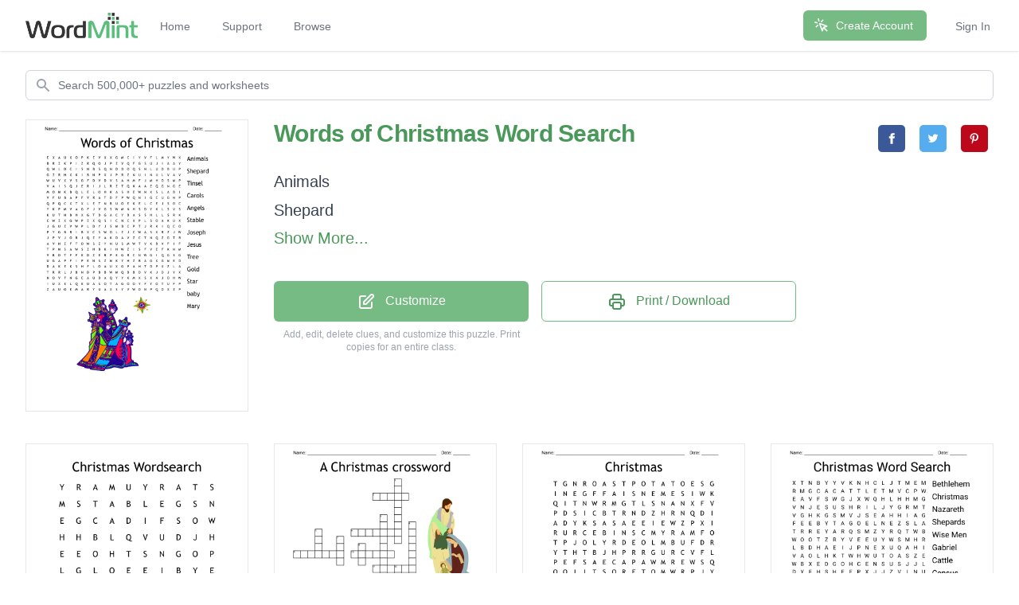

--- FILE ---
content_type: text/html; charset=utf-8
request_url: https://wordmint.com/public_puzzles/4192905
body_size: 24307
content:
<!DOCTYPE html><html><head><meta charset="utf-8" />  <script> (function(i,s,o,g,r,a,m){i['GoogleAnalyticsObject']=r;i[r]=i[r]||function(){ (i[r].q=i[r].q||[]).push(arguments)},i[r].l=1*new Date();a=s.createElement(o), m=s.getElementsByTagName(o)[0];a.async=1;a.src=g;m.parentNode.insertBefore(a,m) })(window,document,'script','//www.google-analytics.com/analytics.js','ga'); ga('create', 'UA-1948225-21', 'auto'); ga('require', 'GTM-WF8WRHF'); </script>


  

  <script> ga('send', 'pageview'); </script>

  <!-- Google tag (gtag.js) -->
  <script async src="https://www.googletagmanager.com/gtag/js?id=G-H2LQCCCSKY"></script>
  <script>
    window.dataLayer = window.dataLayer || [];
    function gtag(){dataLayer.push(arguments);}
    gtag('js', new Date());

    gtag('config', 'G-H2LQCCCSKY');
  </script>
  <script defer data-domain="wordmint.com" src="/js/plsbl.js"></script>
<script>window.plausible = window.plausible || function() { (window.plausible.q = window.plausible.q || []).push(arguments) }</script>
  <script>
    !function(t,e){var o,n,p,r;e.__SV||(window.posthog=e,e._i=[],e.init=function(i,s,a){function g(t,e){var o=e.split(".");2==o.length&&(t=t[o[0]],e=o[1]),t[e]=function(){t.push([e].concat(Array.prototype.slice.call(arguments,0)))}}(p=t.createElement("script")).type="text/javascript",p.async=!0,p.src=s.api_host+"/static/array.js",(r=t.getElementsByTagName("script")[0]).parentNode.insertBefore(p,r);var u=e;for(void 0!==a?u=e[a]=[]:a="posthog",u.people=u.people||[],u.toString=function(t){var e="posthog";return"posthog"!==a&&(e+="."+a),t||(e+=" (stub)"),e},u.people.toString=function(){return u.toString(1)+".people (stub)"},o="capture identify alias people.set people.set_once set_config register register_once unregister opt_out_capturing has_opted_out_capturing opt_in_capturing reset isFeatureEnabled onFeatureFlags getFeatureFlag getFeatureFlagPayload reloadFeatureFlags group updateEarlyAccessFeatureEnrollment getEarlyAccessFeatures getActiveMatchingSurveys getSurveys onSessionId".split(" "),n=0;n<o.length;n++)g(u,o[n]);e._i.push([i,s,a])},e.__SV=1)}(document,window.posthog||[]);
    posthog.init('phc_5aa7LfEt3DgRjypYryEoKZfLU2elhTNEAlqJHuEmV5x',{api_host:'https://wordmint.com/ph', ui_host:'https://app.posthog.com', autocapture: false, capture_pageleave: true, capture_pageview: true, disable_session_recording: false})
  </script>

<meta content="IE=edge" http-equiv="X-UA-Compatible" /><meta content="width=device-width, initial-scale=1, maximum-scale=1, user-scalable=no" name="viewport" /><link rel="canonical" href="https://wordmint.com/public_puzzles/4192905"><meta name="description" content="Word search contains 13 words. Print, save as a PDF or Word Doc. Add your own answers, images, and more. Choose from 500,000+ puzzles."><title>Words of Christmas  Word Search - WordMint</title><meta property="og:site_name" content="WordMint" >
<meta property="og:type" content="website" >

  <meta property="og:title" content="Words of Christmas  Word Search">

  <meta property="og:url" content="https://wordmint.com/public_puzzles/4192905">

  <meta property="og:description" content="Word search contains 13 words. Print, save as a PDF or Word Doc. Add your own answers, images, and more. Choose from 500,000+ puzzles.">

  <meta property="og:image" content="https://images.wordmint.com/Words_of_Christmas_3ffa89_61bffb7e.png">
  <meta name="twitter:image" content="https://images.wordmint.com/Words_of_Christmas_3ffa89_61bffb7e.png">
<meta content="max-image-preview:large" name="robots" /><link rel="stylesheet" href="https://d39zfhh9zsccrx.cloudfront.net/assets/tailwind_application-5323f1df52c0159d96c58b11abebefad02e9ba107b55f52170306de0c7faeeaa.css" media="all" /><script src="https://d39zfhh9zsccrx.cloudfront.net/packs/js/application-2c0bdeab547801ab577b.js"></script><meta name="csrf-param" content="authenticity_token" />
<meta name="csrf-token" content="bhJ_PN6u1IAi1ZaHHYtBzfkQylmuh48UURENVT-Bdo57AN_3sePKOVJSYbAVf85aI7SWuKHvj_-M4x5J-M0InA" /></head><body><div data-react-class="navbar" data-react-props="{&quot;signedIn&quot;:false,&quot;email&quot;:null}" data-react-cache-id="navbar-0" class="tailwind-navbar" style="position:relative;min-height:64px">

  <nav class="bg-white shadow"><div class="max-w-7xl mx-auto px-4 sm:px-6 lg:px-8"><div class="flex justify-between h-16"><div class="flex"><div class="flex-shrink-0 flex items-center"><a href="/"><img class="block h-8 w-auto" src="/packs/media/redesign/logo-86148329.png" alt="WordMint"></a></div><div class="hidden sm:ml-6 sm:flex sm:space-x-1 md:space-x-8"><a href="/" class="border-transparent text-gray-500 hover:border-gray-300 hover:text-gray-700 inline-flex items-center px-1 pt-1 border-b-2 text-sm font-medium">Home</a><a href="/pages/support" class="border-transparent text-gray-500 hover:border-gray-300 hover:text-gray-700 inline-flex items-center px-1 pt-1 border-b-2 text-sm font-medium">Support</a><a href="/public_puzzles" class="border-transparent text-gray-500 hover:border-gray-300 hover:text-gray-700 inline-flex items-center px-1 pt-1 border-b-2 text-sm font-medium">Browse</a></div></div><div class="hidden sm:ml-6 sm:flex sm:items-center sm:space-x-8"><div class="flex-shrink-0"><a href="/users/sign_up" class="relative inline-flex items-center px-4 py-2 border border-transparent text-sm font-medium rounded-md text-white bg-wordmint-green shadow-sm hover:bg-wordmint-dark-green focus:outline-none focus:ring-2 focus:ring-offset-2 focus:ring-wordmint-dark-green"><svg xmlns="http://www.w3.org/2000/svg" fill="none" viewBox="0 0 24 24" stroke-width="2" stroke="currentColor" aria-hidden="true" class="-ml-1 mr-2 h-5 w-5"><path stroke-linecap="round" stroke-linejoin="round" d="M15 15l-2 5L9 9l11 4-5 2zm0 0l5 5M7.188 2.239l.777 2.897M5.136 7.965l-2.898-.777M13.95 4.05l-2.122 2.122m-5.657 5.656l-2.12 2.122"></path></svg><span>Create Account</span></a></div><a href="/users/sign_in" class="border-transparent text-gray-500 hover:border-gray-300 hover:text-gray-700 inline-flex items-center px-1 pt-1 border-b-2 text-sm font-medium">Sign In</a></div><div class="-mr-2 flex items-center sm:hidden"><button class="tailwind-navbar__disclosure-button inline-flex items-center justify-center p-2 rounded-md text-gray-400 hover:text-gray-500 hover:bg-gray-100 focus:outline-none focus:ring-2 focus:ring-inset focus:ring-indigo-500" id="headlessui-disclosure-button-1" type="button" aria-expanded="false"><span class="sr-only">Open main menu</span><svg xmlns="http://www.w3.org/2000/svg" fill="none" viewBox="0 0 24 24" stroke-width="2" stroke="currentColor" aria-hidden="true" class="block h-6 w-6"><path stroke-linecap="round" stroke-linejoin="round" d="M4 6h16M4 12h16M4 18h16"></path></svg></button></div></div></div></nav>
</div>




<script>
  if (window.posthog && window.posthog.capture) {
    window.posthog.capture("user_view_public_puzzle", {"puzzle_type":"Wordsearch"});
  }
</script>


  <script>
  puzzle_bootstrap_4192905 = {"id":4192905,"user_id":1735526,"title":"Words of Christmas ","created_at":"2021-12-12T10:44:01.000Z","updated_at":"2024-03-16T23:55:24.000Z","matrix":[["E","X","A","U","X","O","P","K","E","V","X","X","G","M","C","I","Y","V","F","L","M","Y","W","X"],["B","R","Z","K","P","I","Z","R","Q","O","J","P","Z","V","Q","F","G","S","U","J","I","A","A","Y"],["Q","W","L","D","C","I","S","N","B","S","Q","N","D","D","O","Q","S","N","L","U","D","B","U","P"],["G","Z","R","H","X","K","I","B","N","P","X","J","P","R","Z","N","U","I","N","U","L","V","A","V"],["W","U","V","X","V","S","G","F","D","V","D","V","S","A","H","M","F","J","M","H","O","S","M","P"],["V","A","I","S","Q","J","E","R","I","J","L","R","Z","T","Q","K","A","A","E","Q","G","N","G","E"],["M","O","M","K","B","Q","L","E","L","O","H","K","A","S","H","E","W","N","X","S","L","A","B","I"],["V","F","U","B","A","P","F","V","R","A","T","D","F","P","W","Q","N","I","G","C","U","G","N","P"],["Q","P","Q","C","X","T","X","L","E","T","N","B","U","O","E","K","E","L","C","E","J","S","O","C"],["Y","K","P","M","V","A","G","F","J","V","G","S","W","M","N","H","S","D","Y","K","L","S","V","S"],["K","U","T","N","B","H","X","G","T","D","G","A","C","Y","B","A","S","S","H","L","L","S","R","K"],["C","W","Z","X","G","W","P","Z","X","Q","S","I","C","N","C","X","P","L","S","O","A","K","U","X"],["J","G","U","E","V","W","P","L","D","Y","J","S","M","B","C","P","T","J","R","K","I","Q","C","O"],["P","Y","G","B","R","I","B","X","C","S","W","O","L","Z","J","C","W","A","S","X","R","Z","J","W"],["J","P","V","J","O","B","J","Q","Z","Y","A","K","D","A","V","Z","C","T","N","Q","Z","G","T","R"],["A","V","N","Z","F","T","O","W","S","Z","Y","N","U","S","M","W","T","V","K","B","V","F","I","F"],["T","P","M","S","A","W","S","Z","H","B","K","I","H","W","Z","I","S","F","V","E","F","K","N","M"],["V","B","D","T","F","F","E","D","Z","E","R","P","E","G","R","C","N","W","G","I","Q","G","S","G"],["U","G","A","P","F","I","P","E","N","S","Z","M","K","Y","H","Z","B","A","G","X","G","M","E","D"],["D","A","K","E","K","S","H","F","L","O","A","U","X","G","P","A","H","T","D","P","X","Z","L","A"],["T","R","R","L","J","B","N","D","P","B","B","W","M","Q","B","B","D","V","K","J","D","J","Y","X"],["N","O","V","F","N","G","C","A","U","D","A","Q","Y","Y","K","M","X","S","X","N","J","O","H","W"],["I","U","X","E","L","Q","E","U","A","S","O","T","A","G","O","O","Y","F","Y","O","T","U","F","P"],["Z","A","U","O","E","M","A","R","Y","U","A","X","S","Y","V","W","D","N","P","Q","D","X","Z","P"]],"public":true,"description":null,"original_puzzle_id":null,"header":"name_date","font":"Trebuchet MS","direction":"horizontal_vertical_backwards_diagonal","clues":[{"answer":"Animals","cleaned":"ANIMALS","path":[[18,17],[17,16],[16,15],[15,14],[14,13],[13,12],[12,11]]},{"answer":"Shepard","cleaned":"SHEPARD","path":[[10,16],[9,15],[8,14],[7,13],[6,12],[5,11],[4,10]]},{"answer":"Tinsel","cleaned":"TINSEL","path":[[14,22],[15,22],[16,22],[17,22],[18,22],[19,22]]},{"answer":"Carols","cleaned":"CAROLS","path":[[14,16],[13,17],[12,18],[11,19],[10,20],[9,21]]},{"answer":"Angels","cleaned":"ANGELS","path":[[5,16],[6,17],[7,18],[8,19],[9,20],[10,21]]},{"answer":"Stable","cleaned":"STABLE","path":[[23,12],[22,11],[21,10],[20,9],[19,8],[18,7]]},{"answer":"Joseph","cleaned":"JOSEPH","path":[[14,6],[15,6],[16,6],[17,6],[18,6],[19,6]]},{"answer":"Jesus","cleaned":"JESUS","path":[[4,17],[5,18],[6,19],[7,20],[8,21]]},{"answer":"Tree","cleaned":"TREE","path":[[8,9],[7,8],[6,7],[5,6]]},{"answer":"Gold","cleaned":"GOLD","path":[[5,20],[4,20],[3,20],[2,20]]},{"answer":"Star","cleaned":"STAR","path":[[6,13],[5,13],[4,13],[3,13]]},{"answer":"baby","cleaned":"BABY","path":[[18,16],[19,15],[20,14],[21,13]]},{"answer":"Mary","cleaned":"MARY","path":[[23,5],[23,6],[23,7],[23,8]]}],"font_size":"small","word_bank":true,"popularity":0,"converted_from":null,"show_grid_lines":false,"language_code":"en","language_code_reliable":false,"category_classified":true,"category_id":null,"uppercase":true,"bingo_size":"auto","layout":"image_lower_left","font_title":null,"image":"4glmcrbb6csard78rxwz79i9xi26","topic_id":null,"folder_id":null,"larger_font":false,"font_word_bank":null,"type":"Wordsearch"};
</script>

  <div data-react-class="PuzzleQuickview" data-react-props="{&quot;id&quot;:4192905,&quot;title&quot;:&quot;Words of Christmas &quot;,&quot;typeName&quot;:&quot;Word Search&quot;,&quot;type&quot;:&quot;Wordsearch&quot;,&quot;publicPuzzlePath&quot;:&quot;/public_puzzles/4192905&quot;,&quot;puzzleImageUrl&quot;:&quot;https://images.wordmint.com/Words_of_Christmas_3ffa89_61bffb7e.png&quot;,&quot;pdfStudentCopyUrl&quot;:&quot;https://wordmint-pdf-production.wordmint.com/Words_of_Christmas_3ffa89_61bffb78.pdf&quot;,&quot;docStudentCopyUrl&quot;:&quot;https://wordmint-doc-production.wordmint.com/Words_of_Christmas_3ffa89_61bffb7c.docx&quot;,&quot;pdfAnswerKeyUrl&quot;:&quot;/puzzles/4192905/pdf?answer_key=true&quot;,&quot;docAnswerKeyUrl&quot;:&quot;https://wordmint-doc-production.wordmint.com/Words_of_Christmas_answer_key_3ffa89_61bffb7d.docx&quot;,&quot;signedIn&quot;:false,&quot;upgraded&quot;:null}" data-react-cache-id="PuzzleQuickview-0">
  <ul class="hidden">
      <a href="https://wordmint-pdf-production.wordmint.com/Words_of_Christmas_3ffa89_61bffb78.pdf">Words of Christmas  Word Search PDF</a>
      <a href="https://wordmint-doc-production.wordmint.com/Words_of_Christmas_3ffa89_61bffb7c.docx">Words of Christmas  Word Search Word Document</a>
  </ul>
</div>
  <script>
  puzzle_bootstrap_193969 = {"id":193969,"user_id":137902,"title":"Christmas Wordsearch","created_at":"2016-11-18T15:27:20.000Z","updated_at":"2024-03-16T16:34:25.000Z","matrix":[["Y","R","A","M","U","Y","R","A","T","S"],["M","S","T","A","B","L","E","G","S","N"],["E","G","C","A","D","I","F","S","O","W"],["H","H","B","L","Q","V","U","D","J","H"],["E","E","O","H","T","S","N","G","O","P"],["L","G","L","Q","E","E","I","B","Y","E"],["H","C","Y","J","C","A","R","O","L","S"],["T","R","D","O","N","K","E","Y","B","O"],["E","Z","H","C","R","U","H","C","X","J"],["B","T","S","I","D","O","H","T","E","M"]],"public":true,"description":null,"original_puzzle_id":null,"header":"none","font":"Trebuchet MS","direction":"horizontal_vertical_backwards_diagonal","clues":[{"answer":"bethlehem","cleaned":"BETHLEHEM","path":[[9,0],[8,0],[7,0],[6,0],[5,0],[4,0],[3,0],[2,0],[1,0]]},{"answer":"Methodist","cleaned":"METHODIST","path":[[9,9],[9,8],[9,7],[9,6],[9,5],[9,4],[9,3],[9,2],[9,1]]},{"answer":"church","cleaned":"CHURCH","path":[[8,7],[8,6],[8,5],[8,4],[8,3],[8,2]]},{"answer":"carols","cleaned":"CAROLS","path":[[6,4],[6,5],[6,6],[6,7],[6,8],[6,9]]},{"answer":"donkey","cleaned":"DONKEY","path":[[7,2],[7,3],[7,4],[7,5],[7,6],[7,7]]},{"answer":"Stable","cleaned":"STABLE","path":[[1,1],[1,2],[1,3],[1,4],[1,5],[1,6]]},{"answer":"Joseph","cleaned":"JOSEPH","path":[[8,9],[7,9],[6,9],[5,9],[4,9],[3,9]]},{"answer":"Endon","cleaned":"ENDON","path":[[5,5],[4,6],[3,7],[2,8],[1,9]]},{"answer":"Jesus","cleaned":"JESUS","path":[[6,3],[5,4],[4,5],[3,6],[2,7]]},{"answer":"gold","cleaned":"GOLD","path":[[5,1],[4,2],[3,3],[2,4]]},{"answer":"star","cleaned":"STAR","path":[[0,9],[0,8],[0,7],[0,6]]},{"answer":"Baby","cleaned":"BABY","path":[[3,2],[2,3],[1,4],[0,5]]},{"answer":"Mary","cleaned":"MARY","path":[[0,3],[0,2],[0,1],[0,0]]},{"answer":"joy","cleaned":"JOY","path":[[3,8],[4,8],[5,8]]}],"font_size":"small","word_bank":true,"popularity":0,"converted_from":null,"show_grid_lines":false,"language_code":"en","language_code_reliable":false,"category_classified":true,"category_id":null,"uppercase":true,"bingo_size":"auto","layout":null,"font_title":null,"image":null,"topic_id":null,"folder_id":null,"larger_font":false,"font_word_bank":null,"type":"Wordsearch"};
</script>

  <div data-react-class="PuzzleQuickview" data-react-props="{&quot;id&quot;:193969,&quot;title&quot;:&quot;Christmas Wordsearch&quot;,&quot;typeName&quot;:&quot;Word Search&quot;,&quot;type&quot;:&quot;Wordsearch&quot;,&quot;publicPuzzlePath&quot;:&quot;/public_puzzles/193969&quot;,&quot;puzzleImageUrl&quot;:&quot;https://images.wordmint.com/p/Christmas_Wordsearch_193969.png&quot;,&quot;pdfStudentCopyUrl&quot;:&quot;https://wordmint-pdf-production.wordmint.com/Christmas_Wordsearch_2f5b1_6162f3cb.pdf&quot;,&quot;docStudentCopyUrl&quot;:&quot;https://wordmint-doc-production.wordmint.com/Christmas_Wordsearch_2f5b1_6163b687.docx&quot;,&quot;pdfAnswerKeyUrl&quot;:&quot;/puzzles/193969/pdf?answer_key=true&quot;,&quot;docAnswerKeyUrl&quot;:&quot;https://wordmint-doc-production.wordmint.com/Christmas_Wordsearch_answer_key_2f5b1_6163b688.docx&quot;,&quot;signedIn&quot;:false,&quot;upgraded&quot;:null}" data-react-cache-id="PuzzleQuickview-0">
  <ul class="hidden">
      <a href="https://wordmint-pdf-production.wordmint.com/Christmas_Wordsearch_2f5b1_6162f3cb.pdf">Christmas Wordsearch PDF</a>
      <a href="https://wordmint-doc-production.wordmint.com/Christmas_Wordsearch_2f5b1_6163b687.docx">Christmas Wordsearch Word Document</a>
  </ul>
</div>
  <script>
  puzzle_bootstrap_4034442 = {"id":4034442,"user_id":1681581,"title":"A Christmas crossword","created_at":"2021-11-07T14:00:09.000Z","updated_at":"2024-03-16T23:50:42.000Z","matrix":[["Y","G","G","A","G","D","M","V","E","N","E","U","Z","V","D","P","J","Q","X","B","S","K","S","U"],["O","C","S","N","W","R","P","C","K","E","T","X","O","G","T","E","P","L","E","R","P","Z","Q","M"],["M","L","U","S","A","T","B","Z","T","S","L","F","R","D","I","Y","I","X","M","I","R","E","U","O"],["G","D","O","I","Z","E","J","S","A","B","N","F","F","R","W","I","F","Y","G","V","U","I","X","K"],["C","L","D","L","X","F","L","M","W","C","K","I","A","Q","Z","M","N","H","I","N","O","B","H","U"],["E","S","J","X","B","J","T","J","S","J","X","W","F","H","Q","X","A","T","T","O","N","I","R","Z"],["K","E","B","G","L","Z","F","R","V","F","T","K","C","D","E","P","Q","B","O","R","M","D","U","O"],["O","F","G","T","Q","E","O","A","Q","H","B","L","E","D","F","K","Q","W","X","G","M","R","L","T"],["S","J","M","V","B","I","D","H","L","Y","U","E","O","R","A","Z","Z","Q","N","H","H","J","S","H"],["G","R","J","C","Y","D","P","M","J","G","V","N","C","M","J","O","A","V","M","J","S","K","B","L"],["S","S","X","I","B","P","Y","Q","J","Y","P","V","P","P","R","H","Y","O","K","U","R","F","W","M"],["U","N","M","X","S","W","I","U","J","G","C","C","Z","Z","K","L","G","R","T","D","J","Y","N","X"],["W","Z","E","Y","Y","E","O","A","T","K","S","Z","A","Y","E","P","W","C","G","W","M","P","M","J"],["O","W","C","Z","X","T","R","C","N","W","Y","C","Y","G","L","U","I","W","T","U","D","O","T","V"],["T","U","L","U","U","Z","B","A","I","P","M","L","U","Z","J","N","A","Z","W","O","V","G","G","U"],["U","O","L","V","W","G","C","D","I","U","S","U","Q","B","U","W","Y","N","H","W","L","F","K","E"],["O","Q","T","D","D","E","S","U","O","T","J","Q","A","Z","A","Z","N","K","N","X","E","D","E","Q"],["L","B","Q","V","S","L","O","V","F","M","O","F","N","J","U","N","Z","R","Q","A","Z","S","I","H"],["V","H","M","D","P","I","C","N","Z","S","V","S","H","V","W","C","M","Q","T","U","I","Z","W","W"],["Q","J","M","Q","V","N","P","H","D","Z","X","G","N","N","U","N","E","Y","C","D","A","R","C","A"],["B","J","E","T","A","B","N","F","L","C","S","M","Q","Q","Y","Q","Z","E","K","G","F","C","I","U"],["Z","X","Y","D","D","O","O","C","I","P","I","F","H","Y","J","L","T","H","C","Z","R","N","N","V"],["N","V","C","L","P","U","M","O","E","N","P","F","K","Q","I","M","S","Z","O","D","E","N","I","X"],["G","G","S","F","M","K","C","R","H","M","J","M","F","L","S","Y","G","S","J","L","D","F","Y","C"]],"public":true,"description":null,"original_puzzle_id":null,"header":"name_date","font":"Trebuchet MS","direction":"horizontal_vertical_backwards_diagonal","clues":[{"question":"who was Jesus Dad (on earth) ","answer":"Joseph ","x":13,"y":14,"direction":"across"},{"question":"Which city was Jesus born ","answer":"Bethlehem ","x":18,"y":8,"direction":"down"},{"question":"what angle told Mary she was pregnant ","answer":"Gabriel ","x":2,"y":12,"direction":"across"},{"question":"Who wanted to kill baby Jesus ","answer":"KingHerod","x":14,"y":7,"direction":"down"},{"question":"what job is Joseph do ","answer":"carpenter ","x":16,"y":2,"direction":"down"},{"question":"How did Mary and Joseph get to Bethlehem ","answer":"donkey","x":10,"y":12,"direction":"across"},{"question":"what was in the sky which told the wise men where to go ","answer":"star ","x":5,"y":9,"direction":"down"},{"question":"Who was Jesus dad (not in physical form)","answer":"God ","x":11,"y":11,"direction":"down"},{"question":"what did the wise men give jesus (G)","answer":"Gold","x":8,"y":10,"direction":"down"},{"question":"what did the wise men give Jesus (i)","answer":"insence","x":10,"y":9,"direction":"across"},{"question":"what did the wise men give jesus (m)","answer":"myrrh","x":13,"y":4,"direction":"across"},{"question":"where did Mary, Joseph and Jesus flee","answer":"Egypt","x":16,"y":14,"direction":"down"}],"font_size":"small","word_bank":false,"popularity":0,"converted_from":null,"show_grid_lines":false,"language_code":"en","language_code_reliable":true,"category_classified":true,"category_id":453,"uppercase":true,"bingo_size":"auto","layout":"image_upper_right","font_title":null,"image":"wpy7kl8h4ly0xpzm2namjqlh4ial","topic_id":null,"folder_id":null,"larger_font":false,"font_word_bank":null,"type":"Crossword"};
</script>

  <div data-react-class="PuzzleQuickview" data-react-props="{&quot;id&quot;:4034442,&quot;title&quot;:&quot;A Christmas crossword&quot;,&quot;typeName&quot;:&quot;Crossword&quot;,&quot;type&quot;:&quot;Crossword&quot;,&quot;publicPuzzlePath&quot;:&quot;/public_puzzles/4034442&quot;,&quot;puzzleImageUrl&quot;:&quot;https://images.wordmint.com/A_Christmas_crossword_3d8f8a_6191d698.png&quot;,&quot;pdfStudentCopyUrl&quot;:&quot;https://wordmint-pdf-production.wordmint.com/A_Christmas_crossword_3d8f8a_6191d68f.pdf&quot;,&quot;docStudentCopyUrl&quot;:&quot;https://wordmint-doc-production.wordmint.com/A_Christmas_crossword_3d8f8a_6191d696.docx&quot;,&quot;pdfAnswerKeyUrl&quot;:&quot;/puzzles/4034442/pdf?answer_key=true&quot;,&quot;docAnswerKeyUrl&quot;:&quot;https://wordmint-doc-production.wordmint.com/A_Christmas_crossword_answer_key_3d8f8a_6191d697.docx&quot;,&quot;signedIn&quot;:false,&quot;upgraded&quot;:null}" data-react-cache-id="PuzzleQuickview-0">
  <ul class="hidden">
      <a href="https://wordmint-pdf-production.wordmint.com/A_Christmas_crossword_3d8f8a_6191d68f.pdf">A Christmas crossword PDF</a>
      <a href="https://wordmint-doc-production.wordmint.com/A_Christmas_crossword_3d8f8a_6191d696.docx">A Christmas crossword Word Document</a>
  </ul>
</div>
  <script>
  puzzle_bootstrap_4064013 = {"id":4064013,"user_id":1691341,"title":"Christmas","created_at":"2021-11-13T13:00:57.000Z","updated_at":"2024-03-16T23:51:33.000Z","matrix":[["T","G","N","R","O","A","S","T","P","O","T","A","T","O","E","S","G"],["I","N","E","G","F","F","A","I","S","N","E","M","E","S","I","W","K"],["Q","I","T","N","W","R","M","G","T","L","S","N","A","N","X","F","V"],["P","D","S","I","C","B","T","R","N","D","Z","H","R","N","Q","D","I"],["A","D","Y","K","S","A","S","A","E","E","I","E","W","Z","P","X","I"],["R","U","R","C","E","B","I","N","S","C","M","Y","R","A","M","F","O"],["T","P","J","O","L","Y","R","D","E","O","L","M","B","U","F","D","R"],["Y","T","H","T","B","J","H","P","R","R","G","U","R","C","V","F","L"],["P","E","F","S","A","E","C","A","P","A","W","M","R","E","W","S","Q"],["O","O","I","I","T","S","O","R","F","T","O","M","W","R","P","J","Y"],["P","E","O","P","S","U","W","H","M","I","N","Y","K","R","W","E","N"],["P","I","U","M","E","S","D","G","F","O","S","B","O","H","T","P","N"],["E","R","Q","A","Y","C","O","N","V","N","T","U","P","V","T","B","A"],["R","A","Q","E","I","Z","N","P","N","S","T","E","S","O","R","P","R"],["S","X","M","O","K","R","K","I","U","S","S","J","L","L","E","N","G"],["K","D","A","D","D","Y","E","M","M","O","B","C","W","I","E","M","H"],["I","R","B","W","K","Z","Y","X","J","G","D","Y","E","K","R","U","T"]],"public":true,"description":null,"original_puzzle_id":null,"header":"name_date","font":"Trebuchet MS","direction":"horizontal_vertical_backwards_diagonal","clues":[{"answer":"Roast Potatoes","cleaned":"ROASTPOTATOES","path":[[0,3],[0,4],[0,5],[0,6],[0,7],[0,8],[0,9],[0,10],[0,11],[0,12],[0,13],[0,14],[0,15]]},{"answer":"Party Poppers","cleaned":"PARTYPOPPERS","path":[[3,0],[4,0],[5,0],[6,0],[7,0],[8,0],[9,0],[10,0],[11,0],[12,0],[13,0],[14,0]]},{"answer":"Decorations","cleaned":"DECORATIONS","path":[[3,9],[4,9],[5,9],[6,9],[7,9],[8,9],[9,9],[10,9],[11,9],[12,9],[13,9]]},{"answer":"Baby Jesus","cleaned":"BABYJESUS","path":[[3,5],[4,5],[5,5],[6,5],[7,5],[8,5],[9,5],[10,5],[11,5]]},{"answer":"Mince Pie","cleaned":"MINCEPIE","path":[[15,8],[14,7],[13,6],[12,5],[11,4],[10,3],[9,2],[8,1]]},{"answer":"Christmas","cleaned":"CHRISTMAS","path":[[8,6],[7,6],[6,6],[5,6],[4,6],[3,6],[2,6],[1,6],[0,6]]},{"answer":"Wise Men","cleaned":"WISEMEN","path":[[1,15],[1,14],[1,13],[1,12],[1,11],[1,10],[1,9]]},{"answer":"Stocking","cleaned":"STOCKING","path":[[8,3],[7,3],[6,3],[5,3],[4,3],[3,3],[2,3],[1,3]]},{"answer":"presents","cleaned":"PRESENTS","path":[[8,8],[7,8],[6,8],[5,8],[4,8],[3,8],[2,8],[1,8]]},{"answer":"Grandpa","cleaned":"GRANDPA","path":[[2,7],[3,7],[4,7],[5,7],[6,7],[7,7],[8,7]]},{"answer":"Sprouts","cleaned":"SPROUTS","path":[[8,15],[9,14],[10,13],[11,12],[12,11],[13,10],[14,9]]},{"answer":"Pudding","cleaned":"PUDDING","path":[[6,1],[5,1],[4,1],[3,1],[2,1],[1,1],[0,1]]},{"answer":"Granny","cleaned":"GRANNY","path":[[14,16],[13,16],[12,16],[11,16],[10,16],[9,16]]},{"answer":"Donkey","cleaned":"DONKEY","path":[[11,6],[12,6],[13,6],[14,6],[15,6],[16,6]]},{"answer":"Stable","cleaned":"STABLE","path":[[10,4],[9,4],[8,4],[7,4],[6,4],[5,4]]},{"answer":"Joseph","cleaned":"JOSEPH","path":[[16,8],[15,9],[14,10],[13,11],[12,12],[11,13]]},{"answer":"Turkey","cleaned":"TURKEY","path":[[16,16],[16,15],[16,14],[16,13],[16,12],[16,11]]},{"answer":"Frost","cleaned":"FROST","path":[[9,8],[9,7],[9,6],[9,5],[9,4]]},{"answer":"Daddy","cleaned":"DADDY","path":[[15,1],[15,2],[15,3],[15,4],[15,5]]},{"answer":"Mummy","cleaned":"MUMMY","path":[[6,11],[7,11],[8,11],[9,11],[10,11]]},{"answer":"Snow","cleaned":"SNOW","path":[[11,10],[10,10],[9,10],[8,10]]},{"answer":"Mary","cleaned":"MARY","path":[[5,14],[5,13],[5,12],[5,11]]},{"answer":"Tree","cleaned":"TREE","path":[[12,14],[13,14],[14,14],[15,14]]},{"answer":"Nan","cleaned":"NAN","path":[[2,11],[2,12],[2,13]]}],"font_size":"small","word_bank":true,"popularity":0,"converted_from":null,"show_grid_lines":false,"language_code":"en","language_code_reliable":false,"category_classified":true,"category_id":null,"uppercase":true,"bingo_size":"auto","layout":"default","font_title":null,"image":"nu8mhdxamw2sj8xuxu12fu43lk5y","topic_id":null,"folder_id":null,"larger_font":false,"font_word_bank":null,"type":"Wordsearch"};
</script>

  <div data-react-class="PuzzleQuickview" data-react-props="{&quot;id&quot;:4064013,&quot;title&quot;:&quot;Christmas&quot;,&quot;typeName&quot;:&quot;Word Search&quot;,&quot;type&quot;:&quot;Wordsearch&quot;,&quot;publicPuzzlePath&quot;:&quot;/public_puzzles/4064013&quot;,&quot;puzzleImageUrl&quot;:&quot;https://images.wordmint.com/Christmas_3e030d_6199bcd0.png&quot;,&quot;pdfStudentCopyUrl&quot;:&quot;https://wordmint-pdf-production.wordmint.com/Christmas_3e030d_6199bccc.pdf&quot;,&quot;docStudentCopyUrl&quot;:&quot;https://wordmint-doc-production.wordmint.com/Christmas_3e030d_6199bcce.docx&quot;,&quot;pdfAnswerKeyUrl&quot;:&quot;/puzzles/4064013/pdf?answer_key=true&quot;,&quot;docAnswerKeyUrl&quot;:&quot;https://wordmint-doc-production.wordmint.com/Christmas_answer_key_3e030d_6199bccf.docx&quot;,&quot;signedIn&quot;:false,&quot;upgraded&quot;:null}" data-react-cache-id="PuzzleQuickview-0">
  <ul class="hidden">
      <a href="https://wordmint-pdf-production.wordmint.com/Christmas_3e030d_6199bccc.pdf">Christmas Word Search PDF</a>
      <a href="https://wordmint-doc-production.wordmint.com/Christmas_3e030d_6199bcce.docx">Christmas Word Search Word Document</a>
  </ul>
</div>
  <script>
  puzzle_bootstrap_4122720 = {"id":4122720,"user_id":1710507,"title":"Christmas Word Search","created_at":"2021-11-29T12:13:19.000Z","updated_at":"2024-03-16T23:53:25.000Z","matrix":[["X","T","N","B","Y","Y","V","K","N","H","C","L","J","T","M","E","M"],["R","M","G","C","A","C","A","T","T","L","E","T","M","V","C","P","W"],["E","A","V","F","S","W","G","J","X","W","Q","H","L","H","H","M","G"],["V","N","J","E","S","U","S","H","R","I","L","J","Y","G","R","M","T"],["V","G","H","K","G","S","M","V","J","S","E","A","H","H","I","A","G"],["F","E","E","B","Y","T","A","G","O","E","L","N","E","Z","S","L","A"],["T","R","R","E","Y","A","R","Q","S","M","Z","Y","R","Q","T","W","B"],["W","O","O","T","Z","R","Y","V","E","E","U","Y","W","S","M","H","R"],["L","B","D","H","A","E","I","J","P","N","E","X","U","Q","A","H","I"],["V","A","O","L","H","K","T","W","H","W","U","T","O","A","S","Z","E"],["W","B","X","E","D","G","O","H","C","E","N","S","U","S","J","J","L"],["D","Y","F","H","S","H","E","E","P","X","J","J","Z","V","I","N","U"],["S","F","V","E","A","S","E","L","Z","R","E","E","V","D","G","U","G"],["W","S","V","M","N","A","Z","A","R","E","T","H","R","P","D","Y","S"],["S","U","F","S","H","E","P","A","R","D","S","M","G","B","J","W","X"],["H","H","X","I","X","G","U","M","E","W","L","W","B","B","G","S","E"],["B","N","K","M","M","A","N","G","E","L","P","B","R","Q","Z","K","Y"]],"public":true,"description":null,"original_puzzle_id":null,"header":"name_date","font":"Roboto","direction":"horizontal_vertical","clues":[{"answer":"Bethlehem","cleaned":"BETHLEHEM","path":[[5,3],[6,3],[7,3],[8,3],[9,3],[10,3],[11,3],[12,3],[13,3]]},{"answer":"Christmas","cleaned":"CHRISTMAS","path":[[1,14],[2,14],[3,14],[4,14],[5,14],[6,14],[7,14],[8,14],[9,14]]},{"answer":"Nazareth","cleaned":"NAZARETH","path":[[13,4],[13,5],[13,6],[13,7],[13,8],[13,9],[13,10],[13,11]]},{"answer":"Shepards","cleaned":"SHEPARDS","path":[[14,3],[14,4],[14,5],[14,6],[14,7],[14,8],[14,9],[14,10]]},{"answer":"Wise Men","cleaned":"WISEMEN","path":[[2,9],[3,9],[4,9],[5,9],[6,9],[7,9],[8,9]]},{"answer":"Gabriel","cleaned":"GABRIEL","path":[[4,16],[5,16],[6,16],[7,16],[8,16],[9,16],[10,16]]},{"answer":"Cattle","cleaned":"CATTLE","path":[[1,5],[1,6],[1,7],[1,8],[1,9],[1,10]]},{"answer":"Census","cleaned":"CENSUS","path":[[10,8],[10,9],[10,10],[10,11],[10,12],[10,13]]},{"answer":"Joseph","cleaned":"JOSEPH","path":[[4,8],[5,8],[6,8],[7,8],[8,8],[9,8]]},{"answer":"Manger","cleaned":"MANGER","path":[[1,1],[2,1],[3,1],[4,1],[5,1],[6,1]]},{"answer":"Angel","cleaned":"ANGEL","path":[[16,5],[16,6],[16,7],[16,8],[16,9]]},{"answer":"Herod","cleaned":"HEROD","path":[[4,2],[5,2],[6,2],[7,2],[8,2]]},{"answer":"Jesus","cleaned":"JESUS","path":[[3,2],[3,3],[3,4],[3,5],[3,6]]},{"answer":"Sheep","cleaned":"SHEEP","path":[[11,4],[11,5],[11,6],[11,7],[11,8]]},{"answer":"Baby","cleaned":"BABY","path":[[8,1],[9,1],[10,1],[11,1]]},{"answer":"Mary","cleaned":"MARY","path":[[4,6],[5,6],[6,6],[7,6]]},{"answer":"Star","cleaned":"STAR","path":[[4,5],[5,5],[6,5],[7,5]]}],"font_size":"small","word_bank":true,"popularity":0,"converted_from":null,"show_grid_lines":false,"language_code":"lt","language_code_reliable":false,"category_classified":false,"category_id":null,"uppercase":true,"bingo_size":"auto","layout":"image_lower_left","font_title":null,"image":"edt600t5mhff7ushiw7z1q1hjcml","topic_id":null,"folder_id":null,"larger_font":false,"font_word_bank":null,"type":"Wordsearch"};
</script>

  <div data-react-class="PuzzleQuickview" data-react-props="{&quot;id&quot;:4122720,&quot;title&quot;:&quot;Christmas Word Search&quot;,&quot;typeName&quot;:&quot;Word Search&quot;,&quot;type&quot;:&quot;Wordsearch&quot;,&quot;publicPuzzlePath&quot;:&quot;/public_puzzles/4122720&quot;,&quot;puzzleImageUrl&quot;:&quot;https://images.wordmint.com/Christmas_Word_Search_3ee860_61af3b9c.png&quot;,&quot;pdfStudentCopyUrl&quot;:&quot;https://wordmint-pdf-production.wordmint.com/Christmas_Word_Search_3ee860_61af3b98.pdf&quot;,&quot;docStudentCopyUrl&quot;:&quot;https://wordmint-doc-production.wordmint.com/Christmas_Word_Search_3ee860_61af3b9b.docx&quot;,&quot;pdfAnswerKeyUrl&quot;:&quot;/puzzles/4122720/pdf?answer_key=true&quot;,&quot;docAnswerKeyUrl&quot;:&quot;https://wordmint-doc-production.wordmint.com/Christmas_Word_Search_answer_key_3ee860_61af3b9b.docx&quot;,&quot;signedIn&quot;:false,&quot;upgraded&quot;:null}" data-react-cache-id="PuzzleQuickview-0">
  <ul class="hidden">
      <a href="https://wordmint-pdf-production.wordmint.com/Christmas_Word_Search_3ee860_61af3b98.pdf">Christmas Word Search PDF</a>
      <a href="https://wordmint-doc-production.wordmint.com/Christmas_Word_Search_3ee860_61af3b9b.docx">Christmas Word Search Word Document</a>
  </ul>
</div>
  <script>
  puzzle_bootstrap_4154265 = {"id":4154265,"user_id":1721154,"title":"Christmas Carols","created_at":"2021-12-05T23:02:00.000Z","updated_at":"2024-03-16T23:54:15.000Z","matrix":[["Q","X","I","V","O","G","W","L","D","R","E","P","R","S","H","R","A","D","P","K","A","L","L","Z"],["V","S","A","M","K","E","L","Q","O","J","X","K","G","Y","G","F","O","R","C","C","I","L","U","L"],["P","M","M","W","K","B","Y","N","Z","I","U","V","O","X","I","W","P","H","D","R","T","O","J","E"],["R","G","T","X","D","M","U","L","B","N","U","C","R","M","N","E","J","D","Y","D","D","R","B","W"],["L","X","T","R","V","I","J","G","X","G","Q","A","Z","M","X","Z","J","J","R","T","A","E","Y","R"],["R","E","N","K","Z","H","K","R","B","L","K","D","Q","A","B","B","E","U","A","C","L","A","P","A"],["B","B","O","Q","N","T","V","D","T","E","M","G","Q","A","B","Y","A","I","M","L","H","B","T","A"],["F","I","O","U","Y","Z","Z","I","R","Z","G","A","G","Z","K","W","G","B","S","Y","W","I","U","X"],["L","U","R","R","U","B","U","T","I","H","S","B","R","S","U","Q","W","G","Y","S","D","B","U","J"],["I","V","F","C","Z","Z","F","G","F","W","L","P","K","E","U","R","W","Y","O","I","J","Q","O","O"],["A","G","R","D","P","L","O","W","I","N","G","A","C","E","T","U","O","P","N","F","C","A","F","S"],["T","C","I","Y","N","D","Z","J","I","G","L","Y","G","E","U","G","W","G","T","G","Z","S","E","E"],["B","G","C","A","Y","O","G","L","J","B","O","H","J","H","H","V","S","P","W","D","X","A","J","P"],["O","N","S","T","A","R","Y","F","T","B","S","T","E","T","G","P","T","J","S","S","H","M","F","H"],["B","F","X","O","S","P","G","S","B","P","A","E","S","B","Y","H","E","O","R","O","C","T","F","J"],["E","W","T","O","G","J","O","Y","Z","J","V","A","U","A","D","S","V","I","E","E","L","S","D","H"],["Y","N","P","E","I","U","R","W","D","V","U","E","S","V","E","A","R","B","G","V","R","I","X","G"],["H","E","J","D","F","I","X","R","V","W","S","Q","I","C","K","D","M","N","N","O","M","R","Q","I"],["C","I","U","I","T","L","Y","R","F","G","N","U","Q","T","R","Y","Z","N","A","R","B","H","J","E"],["F","L","J","U","S","T","A","I","V","X","N","G","B","C","R","Z","D","P","M","E","F","C","I","L"],["K","W","X","G","R","N","T","F","R","Y","R","I","W","E","B","N","T","T","H","U","Q","Y","E","S"],["L","V","P","H","G","T","G","K","B","D","O","W","K","J","P","V","B","C","D","R","E","Z","K","W"],["Y","X","Y","E","Q","E","A","K","L","N","B","M","C","N","S","L","A","E","J","N","D","H","J","K"],["M","H","L","I","H","W","A","O","H","N","S","F","J","Y","N","J","U","I","E","W","F","H","T","G"]],"public":true,"description":null,"original_puzzle_id":null,"header":"name_date","font":"Trebuchet MS","direction":"horizontal_vertical_backwards_diagonal","clues":[{"answer":"Christmas","cleaned":"CHRISTMAS","path":[[19,21],[18,21],[17,21],[16,21],[15,21],[14,21],[13,21],[12,21],[11,21]]},{"answer":"tidings","cleaned":"TIDINGS","path":[[6,22],[7,21],[8,20],[9,19],[10,18],[11,17],[12,16]]},{"answer":"bobtail","cleaned":"BOBTAIL","path":[[14,0],[13,0],[12,0],[11,0],[10,0],[9,0],[8,0]]},{"answer":"jingle","cleaned":"JINGLE","path":[[1,9],[2,9],[3,9],[4,9],[5,9],[6,9]]},{"answer":"Joseph","cleaned":"JOSEPH","path":[[8,23],[9,23],[10,23],[11,23],[12,23],[13,23]]},{"answer":"manger","cleaned":"MANGER","path":[[19,18],[18,18],[17,18],[16,18],[15,18],[14,18]]},{"answer":"lowing","cleaned":"LOWING","path":[[10,5],[10,6],[10,7],[10,8],[10,9],[10,10]]},{"answer":"sleigh","cleaned":"SLEIGH","path":[[20,23],[19,23],[18,23],[17,23],[16,23],[15,23]]},{"answer":"gifts","cleaned":"GIFTS","path":[[15,4],[16,4],[17,4],[18,4],[19,4]]},{"answer":"angel","cleaned":"ANGEL","path":[[19,6],[20,5],[21,4],[22,3],[23,2]]},{"answer":"bells","cleaned":"BELLS","path":[[3,22],[4,21],[5,20],[6,19],[7,18]]},{"answer":"Jesus","cleaned":"JESUS","path":[[12,12],[13,12],[14,12],[15,12],[16,12]]},{"answer":"guide","cleaned":"GUIDE","path":[[20,3],[19,3],[18,3],[17,3],[16,3]]},{"answer":"foggy","cleaned":"FOGGY","path":[[10,19],[9,18],[8,17],[7,16],[6,15]]},{"answer":"star","cleaned":"STAR","path":[[13,2],[13,3],[13,4],[13,5]]},{"answer":"baby","cleaned":"BABY","path":[[5,15],[6,16],[7,17],[8,18]]},{"answer":"King","cleaned":"KING","path":[[21,12],[20,11],[19,10],[18,9]]},{"answer":"Mary","cleaned":"MARY","path":[[6,18],[5,18],[4,18],[3,18]]},{"answer":"thee","cleaned":"THEE","path":[[13,13],[12,13],[11,13],[10,13]]},{"answer":"crib","cleaned":"CRIB","path":[[9,3],[8,2],[7,1],[6,0]]},{"answer":"nigh","cleaned":"NIGH","path":[[3,14],[2,14],[1,14],[0,14]]},{"answer":"dash","cleaned":"DASH","path":[[17,15],[16,15],[15,15],[14,15]]},{"answer":"pout","cleaned":"POUT","path":[[10,17],[10,16],[10,15],[10,14]]},{"answer":"thy","cleaned":"THY","path":[[13,11],[12,11],[11,11]]},{"answer":"hay","cleaned":"HAY","path":[[6,20],[5,21],[4,22]]}],"font_size":"small","word_bank":true,"popularity":0,"converted_from":null,"show_grid_lines":false,"language_code":"en","language_code_reliable":false,"category_classified":true,"category_id":336,"uppercase":true,"bingo_size":"auto","layout":"image_lower_left","font_title":null,"image":"0vrml2g5xzmwr8o393rynese1x1n","topic_id":null,"folder_id":null,"larger_font":false,"font_word_bank":null,"type":"Wordsearch"};
</script>

  <div data-react-class="PuzzleQuickview" data-react-props="{&quot;id&quot;:4154265,&quot;title&quot;:&quot;Christmas Carols&quot;,&quot;typeName&quot;:&quot;Word Search&quot;,&quot;type&quot;:&quot;Wordsearch&quot;,&quot;publicPuzzlePath&quot;:&quot;/public_puzzles/4154265&quot;,&quot;puzzleImageUrl&quot;:&quot;https://images.wordmint.com/Christmas_Carols_3f6399_61b6c0d8.png&quot;,&quot;pdfStudentCopyUrl&quot;:&quot;https://wordmint-pdf-production.wordmint.com/Christmas_Carols_3f6399_61b6c0d3.pdf&quot;,&quot;docStudentCopyUrl&quot;:&quot;https://wordmint-doc-production.wordmint.com/Christmas_Carols_3f6399_61b6c0d6.docx&quot;,&quot;pdfAnswerKeyUrl&quot;:&quot;/puzzles/4154265/pdf?answer_key=true&quot;,&quot;docAnswerKeyUrl&quot;:&quot;https://wordmint-doc-production.wordmint.com/Christmas_Carols_answer_key_3f6399_61b6c0d7.docx&quot;,&quot;signedIn&quot;:false,&quot;upgraded&quot;:null}" data-react-cache-id="PuzzleQuickview-0">
  <ul class="hidden">
      <a href="https://wordmint-pdf-production.wordmint.com/Christmas_Carols_3f6399_61b6c0d3.pdf">Christmas Carols Word Search PDF</a>
      <a href="https://wordmint-doc-production.wordmint.com/Christmas_Carols_3f6399_61b6c0d6.docx">Christmas Carols Word Search Word Document</a>
  </ul>
</div>
  <script>
  puzzle_bootstrap_4158650 = {"id":4158650,"user_id":1722539,"title":"Christmas","created_at":"2021-12-06T17:35:35.000Z","updated_at":"2024-03-16T23:54:25.000Z","matrix":[["F","B","H","Q","W","Q","Y","J","F","T","C","Z","U","H","K","S","M","B","F","N","R","C","W","L"],["V","V","I","W","G","J","G","K","W","D","T","M","P","H","R","I","Y","D","W","A","Y","I","B","A"],["Q","Y","I","H","E","A","Z","B","K","J","U","V","R","T","A","R","H","S","C","T","I","T","R","B"],["U","M","K","X","A","Y","Q","G","P","M","E","V","U","P","Y","Y","Y","R","P","Z","X","E","L","P"],["L","C","J","I","S","O","M","Y","Y","V","Y","S","U","Y","Y","R","C","M","R","D","G","H","Q","V"],["J","X","S","H","W","I","I","Z","U","G","O","H","U","B","D","B","T","M","F","N","Y","C","B","P"],["D","I","K","O","R","T","E","V","O","L","Q","W","N","S","J","T","O","V","A","N","G","E","L","S"],["C","M","J","S","E","Z","T","I","B","X","J","M","Z","R","O","Q","T","M","E","Y","I","C","G","U"],["F","W","X","E","S","H","F","V","F","I","I","H","F","S","T","N","E","S","E","R","P","S","N","W"],["L","H","Z","D","B","S","D","T","B","J","C","T","Y","N","M","E","P","C","U","K","W","S","A","D"],["W","I","Y","J","O","X","C","F","R","A","N","K","I","N","C","E","N","S","E","G","E","E","B","B"],["K","S","Q","M","N","O","I","T","A","N","R","A","C","N","I","B","U","S","M","N","H","I","G","R"],["T","C","S","U","Y","T","I","N","I","R","T","G","L","G","S","A","E","O","E","P","X","M","I","F"],["V","O","G","O","L","D","M","M","O","Y","Z","B","C","E","F","N","U","T","E","R","Q","P","B","U"],["C","D","K","M","H","R","S","M","I","G","F","I","J","O","N","F","V","S","H","R","U","N","D","N"],["Y","O","V","D","Z","Y","R","Q","J","K","U","K","W","B","R","P","O","I","K","L","A","X","T","Z"],["L","G","J","B","B","F","T","R","V","K","N","L","O","S","E","J","K","P","N","G","E","A","J","L"],["L","W","Z","W","D","A","Q","S","U","P","W","U","K","J","A","L","E","L","C","I","A","H","O","X"],["K","B","X","Z","A","C","Y","T","O","X","K","I","S","S","Q","W","B","X","W","X","R","U","E","W"],["I","B","N","X","T","O","A","A","L","Q","F","E","S","Z","W","P","R","A","M","B","Y","Q","H","M"],["T","Q","W","K","T","Q","R","R","U","I","G","Y","R","E","T","E","C","T","T","R","Q","J","D","S"],["M","S","D","R","E","H","P","E","H","S","S","W","S","K","M","E","D","B","A","S","K","D","K","N"],["A","B","B","Q","F","Y","R","Y","K","O","Q","N","N","S","K","E","O","M","Y","L","D","V","S","C"],["M","S","Y","L","I","W","M","V","T","S","L","S","G","I","M","H","N","S","U","Y","U","A","M","Q"]],"public":true,"description":null,"original_puzzle_id":null,"header":"name_date","font":"Trebuchet MS","direction":"horizontal_vertical_backwards_diagonal","clues":[{"answer":"frankincense","cleaned":"FRANKINCENSE","path":[[10,7],[10,8],[10,9],[10,10],[10,11],[10,12],[10,13],[10,14],[10,15],[10,16],[10,17],[10,18]]},{"answer":"Incarnation","cleaned":"INCARNATION","path":[[11,14],[11,13],[11,12],[11,11],[11,10],[11,9],[11,8],[11,7],[11,6],[11,5],[11,4]]},{"answer":"Bethlehem","cleaned":"BETHLEHEM","path":[[11,15],[12,16],[13,17],[14,18],[15,19],[16,20],[17,21],[18,22],[19,23]]},{"answer":"shepherds","cleaned":"SHEPHERDS","path":[[21,9],[21,8],[21,7],[21,6],[21,5],[21,4],[21,3],[21,2],[21,1]]},{"answer":"Presents","cleaned":"PRESENTS","path":[[8,20],[8,19],[8,18],[8,17],[8,16],[8,15],[8,14],[8,13]]},{"answer":"Wisemen","cleaned":"WISEMEN","path":[[17,10],[18,11],[19,12],[20,13],[21,14],[22,15],[23,16]]},{"answer":"bigbang","cleaned":"BIGBANG","path":[[13,22],[12,22],[11,22],[10,22],[9,22],[8,22],[7,22]]},{"answer":"Trinity","cleaned":"TRINITY","path":[[12,10],[12,9],[12,8],[12,7],[12,6],[12,5],[12,4]]},{"answer":"Joseph","cleaned":"JOSEPH","path":[[16,15],[15,16],[14,17],[13,18],[12,19],[11,20]]},{"answer":"Stable","cleaned":"STABLE","path":[[21,19],[20,18],[19,17],[18,16],[17,15],[16,14]]},{"answer":"angels","cleaned":"ANGELS","path":[[6,18],[6,19],[6,20],[6,21],[6,22],[6,23]]},{"answer":"manger","cleaned":"MANGER","path":[[7,17],[6,18],[5,19],[4,20],[3,21],[2,22]]},{"answer":"cosmos","cleaned":"COSMOS","path":[[14,0],[13,1],[12,2],[11,3],[10,4],[9,5]]},{"answer":"Jesus","cleaned":"JESUS","path":[[2,9],[3,10],[4,11],[5,12],[6,13]]},{"answer":"myrrh","cleaned":"MYRRH","path":[[4,17],[3,16],[2,15],[1,14],[0,13]]},{"answer":"Star","cleaned":"STAR","path":[[17,7],[18,7],[19,7],[20,7]]},{"answer":"Mary","cleaned":"MARY","path":[[22,17],[21,18],[20,19],[19,20]]},{"answer":"Love","cleaned":"LOVE","path":[[6,9],[6,8],[6,7],[6,6]]},{"answer":"gold","cleaned":"GOLD","path":[[13,2],[13,3],[13,4],[13,5]]},{"answer":"God","cleaned":"GOD","path":[[16,1],[15,1],[14,1]]}],"font_size":"small","word_bank":true,"popularity":0,"converted_from":null,"show_grid_lines":false,"language_code":"en","language_code_reliable":false,"category_classified":true,"category_id":453,"uppercase":true,"bingo_size":"auto","layout":"image_lower_left","font_title":null,"image":"nt4vra7f7zx8k9dhmklhh4u9zytr","topic_id":null,"folder_id":null,"larger_font":false,"font_word_bank":null,"type":"Wordsearch"};
</script>

  <div data-react-class="PuzzleQuickview" data-react-props="{&quot;id&quot;:4158650,&quot;title&quot;:&quot;Christmas&quot;,&quot;typeName&quot;:&quot;Word Search&quot;,&quot;type&quot;:&quot;Wordsearch&quot;,&quot;publicPuzzlePath&quot;:&quot;/public_puzzles/4158650&quot;,&quot;puzzleImageUrl&quot;:&quot;https://images.wordmint.com/Christmas_3f74ba_61b813c3.png&quot;,&quot;pdfStudentCopyUrl&quot;:&quot;https://wordmint-pdf-production.wordmint.com/Christmas_3f74ba_61b813bd.pdf&quot;,&quot;docStudentCopyUrl&quot;:&quot;https://wordmint-doc-production.wordmint.com/Christmas_3f74ba_61b813c1.docx&quot;,&quot;pdfAnswerKeyUrl&quot;:&quot;/puzzles/4158650/pdf?answer_key=true&quot;,&quot;docAnswerKeyUrl&quot;:&quot;https://wordmint-doc-production.wordmint.com/Christmas_answer_key_3f74ba_61b813c2.docx&quot;,&quot;signedIn&quot;:false,&quot;upgraded&quot;:null}" data-react-cache-id="PuzzleQuickview-0">
  <ul class="hidden">
      <a href="https://wordmint-pdf-production.wordmint.com/Christmas_3f74ba_61b813bd.pdf">Christmas Word Search PDF</a>
      <a href="https://wordmint-doc-production.wordmint.com/Christmas_3f74ba_61b813c1.docx">Christmas Word Search Word Document</a>
  </ul>
</div>
  <script>
  puzzle_bootstrap_4190901 = {"id":4190901,"user_id":1734916,"title":"Biblical Christmas Word Search","created_at":"2021-12-11T08:02:29.000Z","updated_at":"2024-03-16T23:55:16.000Z","matrix":[["D","B","A","Y","A","N","E","M","E","S","I","W","M","M","N","X","L","W","Q","J","J","H","F","L"],["V","O","N","X","N","B","Y","D","R","U","U","H","J","E","L","J","K","A","E","S","M","W","L","P"],["C","P","Z","O","V","O","G","T","B","O","P","F","R","P","Z","D","X","Z","E","E","L","A","Q","R"],["Q","M","W","R","Y","A","E","L","O","C","Z","R","I","Z","L","B","R","A","N","G","E","L","Y","F"],["A","O","S","A","O","Y","C","L","J","F","E","A","D","J","J","B","A","F","M","T","R","B","C","N"],["I","F","H","T","W","X","P","B","H","B","D","N","L","P","I","X","K","J","R","F","V","E","Y","J"],["A","W","E","S","L","R","K","M","S","D","O","K","W","X","I","K","D","A","K","Y","Y","K","Q","E"],["D","R","P","Q","I","D","X","C","C","L","Q","I","O","G","T","L","X","S","F","N","A","K","A","S"],["R","Z","H","E","I","C","Z","Z","J","C","S","N","C","C","P","Z","Q","P","B","B","D","T","E","U"],["T","I","E","A","V","P","P","P","K","G","O","C","Z","R","K","A","A","A","S","U","M","Z","F","S"],["D","X","R","N","O","G","P","H","V","Y","I","E","C","C","X","D","O","X","X","P","N","L","M","N"],["S","Q","D","M","T","G","T","M","B","S","H","N","A","N","V","U","X","Y","U","H","W","H","F","Y"],["O","B","S","P","K","X","B","Z","M","M","G","S","C","E","N","N","W","C","I","P","D","A","J","N"],["S","E","Q","T","R","Q","G","S","K","A","V","E","N","X","O","A","U","S","Q","H","Z","Z","P","T"],["C","T","W","Y","B","X","O","B","G","M","R","T","A","Z","I","G","T","H","Z","Q","L","P","C","U"],["W","H","Q","H","B","A","G","S","Q","E","S","Y","F","V","D","H","C","I","A","G","H","E","T","S"],["R","L","Q","P","B","A","N","A","X","K","J","I","G","C","N","H","L","H","V","C","R","H","A","Q"],["Q","E","Y","E","I","D","E","M","J","D","B","X","M","I","V","Y","S","L","V","I","B","M","S","C"],["R","H","Q","S","Z","C","E","T","Z","N","J","V","D","A","Q","Q","J","F","A","P","T","F","J","K"],["J","A","V","O","Z","Z","Q","S","N","K","J","K","S","P","G","C","R","R","U","Y","D","Y","V","R"],["D","M","N","J","N","M","P","I","Q","Z","Z","D","I","H","X","O","B","S","U","I","F","M","A","Q"],["P","K","J","V","K","K","P","R","Y","D","Q","M","W","O","H","T","L","O","T","G","G","J","B","Q"],["V","E","N","Q","W","O","U","H","P","Y","W","H","A","U","Z","V","L","D","K","N","O","M","V","M"],["H","O","O","R","G","X","H","C","N","O","T","S","X","V","D","X","L","D","B","J","P","H","F","V"]],"public":true,"description":null,"original_puzzle_id":null,"header":"name_date","font":"Lexend Deca","direction":"horizontal_vertical_backwards_diagonal","clues":[{"answer":"Frankincense","cleaned":"FRANKINCENSE","path":[[2,11],[3,11],[4,11],[5,11],[6,11],[7,11],[8,11],[9,11],[10,11],[11,11],[12,11],[13,11]]},{"answer":"Bethleham","cleaned":"BETHLEHAM","path":[[12,1],[13,1],[14,1],[15,1],[16,1],[17,1],[18,1],[19,1],[20,1]]},{"answer":"Christmas","cleaned":"CHRISTMAS","path":[[23,7],[22,7],[21,7],[20,7],[19,7],[18,7],[17,7],[16,7],[15,7]]},{"answer":"Shepherds","cleaned":"SHEPHERDS","path":[[4,2],[5,2],[6,2],[7,2],[8,2],[9,2],[10,2],[11,2],[12,2]]},{"answer":"Nativity","cleaned":"NATIVITY","path":[[12,14],[13,15],[14,16],[15,17],[16,18],[17,19],[18,20],[19,21]]},{"answer":"Wisemen","cleaned":"WISEMEN","path":[[0,11],[0,10],[0,9],[0,8],[0,7],[0,6],[0,5]]},{"answer":"Advent","cleaned":"ADVENT","path":[[9,16],[10,15],[11,14],[12,13],[13,12],[14,11]]},{"answer":"Joseph","cleaned":"JOSEPH","path":[[20,3],[19,3],[18,3],[17,3],[16,3],[15,3]]},{"answer":"Angel","cleaned":"ANGEL","path":[[3,17],[3,18],[3,19],[3,20],[3,21]]},{"answer":"Jesus","cleaned":"JESUS","path":[[5,23],[6,23],[7,23],[8,23],[9,23]]},{"answer":"Gold","cleaned":"GOLD","path":[[19,14],[20,15],[21,16],[22,17]]},{"answer":"Mary","cleaned":"MARY","path":[[12,8],[13,9],[14,10],[15,11]]},{"answer":"Noel","cleaned":"NOEL","path":[[1,4],[2,5],[3,6],[4,7]]},{"answer":"Star","cleaned":"STAR","path":[[6,3],[5,3],[4,3],[3,3]]}],"font_size":"small","word_bank":true,"popularity":0,"converted_from":null,"show_grid_lines":false,"language_code":"en","language_code_reliable":false,"category_classified":true,"category_id":null,"uppercase":true,"bingo_size":"auto","layout":"image_lower_left","font_title":"Rye","image":"edt600t5mhff7ushiw7z1q1hjcml","topic_id":null,"folder_id":null,"larger_font":false,"font_word_bank":null,"type":"Wordsearch"};
</script>

  <div data-react-class="PuzzleQuickview" data-react-props="{&quot;id&quot;:4190901,&quot;title&quot;:&quot;Biblical Christmas Word Search&quot;,&quot;typeName&quot;:&quot;Word Search&quot;,&quot;type&quot;:&quot;Wordsearch&quot;,&quot;publicPuzzlePath&quot;:&quot;/public_puzzles/4190901&quot;,&quot;puzzleImageUrl&quot;:&quot;https://images.wordmint.com/Biblical_Christmas_Word_Search_3ff2b5_61bea81c.png&quot;,&quot;pdfStudentCopyUrl&quot;:&quot;https://wordmint-pdf-production.wordmint.com/Biblical_Christmas_Word_Search_3ff2b5_61bea818.pdf&quot;,&quot;docStudentCopyUrl&quot;:&quot;https://wordmint-doc-production.wordmint.com/Biblical_Christmas_Word_Search_3ff2b5_61bea81a.docx&quot;,&quot;pdfAnswerKeyUrl&quot;:&quot;/puzzles/4190901/pdf?answer_key=true&quot;,&quot;docAnswerKeyUrl&quot;:&quot;https://wordmint-doc-production.wordmint.com/Biblical_Christmas_Word_Search_answer_key_3ff2b5_61bea81a.docx&quot;,&quot;signedIn&quot;:false,&quot;upgraded&quot;:null}" data-react-cache-id="PuzzleQuickview-0">
  <ul class="hidden">
      <a href="https://wordmint-pdf-production.wordmint.com/Biblical_Christmas_Word_Search_3ff2b5_61bea818.pdf">Biblical Christmas Word Search PDF</a>
      <a href="https://wordmint-doc-production.wordmint.com/Biblical_Christmas_Word_Search_3ff2b5_61bea81a.docx">Biblical Christmas Word Search Word Document</a>
  </ul>
</div>
  <script>
  puzzle_bootstrap_4191919 = {"id":4191919,"user_id":1235316,"title":"christmas wordsearch","created_at":"2021-12-11T20:19:03.000Z","updated_at":"2024-03-16T23:55:17.000Z","matrix":[["N","M","W","Q","E","S","U","S","E","J","N","O","T","F","M","K","J"],["Y","G","U","N","T","O","R","D","K","R","F","D","M","H","E","S","Q"],["O","M","A","R","Y","D","S","L","A","M","I","N","A","L","H","D","R"],["G","A","R","M","B","O","K","K","R","R","E","A","H","Q","E","R","T"],["A","B","T","A","U","N","L","K","A","N","M","T","K","D","L","E","F"],["I","Q","M","N","P","K","H","T","W","Y","U","Y","I","C","H","H","Q"],["B","I","C","G","O","E","S","F","J","Z","B","I","N","H","T","P","Y"],["F","D","L","E","Y","Y","Y","Q","L","X","A","Z","G","S","E","E","K"],["S","C","T","R","C","U","A","E","D","N","R","I","S","J","B","H","J"],["T","K","S","H","S","Z","U","B","G","M","J","T","M","G","L","S","N"],["A","M","X","J","G","N","K","E","X","D","W","C","J","Y","A","K","R"],["B","O","E","I","A","U","L","C","L","O","J","O","S","E","P","H","T"],["L","J","U","M","Y","N","J","K","X","U","C","M","C","F","Z","H","P"],["E","Q","M","Y","X","P","H","E","S","Z","B","A","B","Y","P","J","E"],["V","I","M","D","G","E","N","M","O","N","X","J","N","X","Q","U","A"],["E","A","S","T","R","A","W","G","E","I","X","Q","P","Z","D","U","K"],["Q","O","D","W","P","U","Y","T","E","A","B","J","Z","L","S","C","Q"]],"public":true,"description":null,"original_puzzle_id":null,"header":"name_date","font":"Trebuchet MS","direction":"horizontal_vertical_backwards_diagonal","clues":[{"answer":"bethlehem","cleaned":"BETHLEHEM","path":[[8,14],[7,14],[6,14],[5,14],[4,14],[3,14],[2,14],[1,14],[0,14]]},{"answer":"shepherds","cleaned":"SHEPHERDS","path":[[9,15],[8,15],[7,15],[6,15],[5,15],[4,15],[3,15],[2,15],[1,15]]},{"answer":"immanuel","cleaned":"IMMANUEL","path":[[14,1],[13,2],[12,3],[11,4],[10,5],[9,6],[8,7],[7,8]]},{"answer":"animals","cleaned":"ANIMALS","path":[[2,12],[2,11],[2,10],[2,9],[2,8],[2,7],[2,6]]},{"answer":"donkey","cleaned":"DONKEY","path":[[2,5],[3,5],[4,5],[5,5],[6,5],[7,5]]},{"answer":"joseph","cleaned":"JOSEPH","path":[[11,10],[11,11],[11,12],[11,13],[11,14],[11,15]]},{"answer":"manger","cleaned":"MANGER","path":[[3,3],[4,3],[5,3],[6,3],[7,3],[8,3]]},{"answer":"stable","cleaned":"STABLE","path":[[8,0],[9,0],[10,0],[11,0],[12,0],[13,0]]},{"answer":"angel","cleaned":"ANGEL","path":[[7,10],[8,9],[9,8],[10,7],[11,6]]},{"answer":"jesus","cleaned":"JESUS","path":[[0,9],[0,8],[0,7],[0,6],[0,5]]},{"answer":"kings","cleaned":"KINGS","path":[[4,12],[5,12],[6,12],[7,12],[8,12]]},{"answer":"straw","cleaned":"STRAW","path":[[15,2],[15,3],[15,4],[15,5],[15,6]]},{"answer":"baby","cleaned":"BABY","path":[[13,10],[13,11],[13,12],[13,13]]},{"answer":"mary","cleaned":"MARY","path":[[2,1],[2,2],[2,3],[2,4]]},{"answer":"oxen","cleaned":"OXEN","path":[[11,9],[12,8],[13,7],[14,6]]},{"answer":"star","cleaned":"STAR","path":[[6,6],[5,7],[4,8],[3,9]]}],"font_size":"small","word_bank":true,"popularity":0,"converted_from":null,"show_grid_lines":false,"language_code":"en","language_code_reliable":false,"category_classified":true,"category_id":null,"uppercase":true,"bingo_size":"auto","layout":"above_smallest_word_bank","font_title":null,"image":"n33up2p5hs3sboc1ebbbji2geofv","topic_id":null,"folder_id":null,"larger_font":false,"font_word_bank":null,"type":"Wordsearch"};
</script>

  <div data-react-class="PuzzleQuickview" data-react-props="{&quot;id&quot;:4191919,&quot;title&quot;:&quot;christmas wordsearch&quot;,&quot;typeName&quot;:&quot;Word Search&quot;,&quot;type&quot;:&quot;Wordsearch&quot;,&quot;publicPuzzlePath&quot;:&quot;/public_puzzles/4191919&quot;,&quot;puzzleImageUrl&quot;:&quot;https://images.wordmint.com/christmas_wordsearch_3ff6af_61bea883.png&quot;,&quot;pdfStudentCopyUrl&quot;:&quot;https://wordmint-pdf-production.wordmint.com/christmas_wordsearch_3ff6af_61bea87f.pdf&quot;,&quot;docStudentCopyUrl&quot;:&quot;https://wordmint-doc-production.wordmint.com/christmas_wordsearch_3ff6af_61bea882.docx&quot;,&quot;pdfAnswerKeyUrl&quot;:&quot;/puzzles/4191919/pdf?answer_key=true&quot;,&quot;docAnswerKeyUrl&quot;:&quot;https://wordmint-doc-production.wordmint.com/christmas_wordsearch_answer_key_3ff6af_61bea883.docx&quot;,&quot;signedIn&quot;:false,&quot;upgraded&quot;:null}" data-react-cache-id="PuzzleQuickview-0">
  <ul class="hidden">
      <a href="https://wordmint-pdf-production.wordmint.com/christmas_wordsearch_3ff6af_61bea87f.pdf">christmas wordsearch PDF</a>
      <a href="https://wordmint-doc-production.wordmint.com/christmas_wordsearch_3ff6af_61bea882.docx">christmas wordsearch Word Document</a>
  </ul>
</div>
  <script>
  puzzle_bootstrap_4192155 = {"id":4192155,"user_id":1735298,"title":"Jesus is the Reason","created_at":"2021-12-11T23:45:47.000Z","updated_at":"2024-03-16T23:55:18.000Z","matrix":[["S","H","E","P","H","E","R","D","G","J"],["J","O","S","E","P","H","G","Z","R","L"],["E","N","D","A","W","D","L","K","O","Z"],["S","N","O","E","E","B","O","K","S","T"],["U","B","A","B","Y","O","R","J","O","Y"],["S","S","T","A","R","A","Y","U","V","M"],["I","N","N","C","M","M","A","N","J","T"],["Q","B","E","T","H","L","E","H","E","M"],["M","A","N","G","E","R","M","A","R","Y"],["L","K","D","O","A","N","G","E","L","S"]],"public":true,"description":null,"original_puzzle_id":null,"header":"name_date","font":"Verdana","direction":"horizontal_vertical","clues":[{"answer":"Bethlehem","cleaned":"BETHLEHEM","path":[[7,1],[7,2],[7,3],[7,4],[7,5],[7,6],[7,7],[7,8],[7,9]]},{"answer":"Shepherd","cleaned":"SHEPHERD","path":[[0,0],[0,1],[0,2],[0,3],[0,4],[0,5],[0,6],[0,7]]},{"answer":"Angels","cleaned":"ANGELS","path":[[9,4],[9,5],[9,6],[9,7],[9,8],[9,9]]},{"answer":"Manger","cleaned":"MANGER","path":[[8,0],[8,1],[8,2],[8,3],[8,4],[8,5]]},{"answer":"Joseph","cleaned":"JOSEPH","path":[[1,0],[1,1],[1,2],[1,3],[1,4],[1,5]]},{"answer":"Glory","cleaned":"GLORY","path":[[1,6],[2,6],[3,6],[4,6],[5,6]]},{"answer":"Jesus","cleaned":"JESUS","path":[[1,0],[2,0],[3,0],[4,0],[5,0]]},{"answer":"Baby","cleaned":"BABY","path":[[4,1],[4,2],[4,3],[4,4]]},{"answer":"Star","cleaned":"STAR","path":[[5,1],[5,2],[5,3],[5,4]]},{"answer":"Mary","cleaned":"MARY","path":[[8,6],[8,7],[8,8],[8,9]]},{"answer":"Joy","cleaned":"JOY","path":[[4,7],[4,8],[4,9]]},{"answer":"Inn","cleaned":"INN","path":[[6,0],[6,1],[6,2]]}],"font_size":"small","word_bank":true,"popularity":0,"converted_from":null,"show_grid_lines":true,"language_code":"en","language_code_reliable":false,"category_classified":true,"category_id":null,"uppercase":true,"bingo_size":"auto","layout":"image_lower_left","font_title":null,"image":"xzhqujmpl9cl2tjk2bitjyuwzr3j","topic_id":null,"folder_id":null,"larger_font":false,"font_word_bank":null,"type":"Wordsearch"};
</script>

  <div data-react-class="PuzzleQuickview" data-react-props="{&quot;id&quot;:4192155,&quot;title&quot;:&quot;Jesus is the Reason&quot;,&quot;typeName&quot;:&quot;Word Search&quot;,&quot;type&quot;:&quot;Wordsearch&quot;,&quot;publicPuzzlePath&quot;:&quot;/public_puzzles/4192155&quot;,&quot;puzzleImageUrl&quot;:&quot;https://images.wordmint.com/Jesus_is_the_Reason_3ff79b_61bea8b0.png&quot;,&quot;pdfStudentCopyUrl&quot;:&quot;https://wordmint-pdf-production.wordmint.com/Jesus_is_the_Reason_3ff79b_61bea8ad.pdf&quot;,&quot;docStudentCopyUrl&quot;:&quot;https://wordmint-doc-production.wordmint.com/Jesus_is_the_Reason_3ff79b_61bea8af.docx&quot;,&quot;pdfAnswerKeyUrl&quot;:&quot;/puzzles/4192155/pdf?answer_key=true&quot;,&quot;docAnswerKeyUrl&quot;:&quot;https://wordmint-doc-production.wordmint.com/Jesus_is_the_Reason_answer_key_3ff79b_61bea8af.docx&quot;,&quot;signedIn&quot;:false,&quot;upgraded&quot;:null}" data-react-cache-id="PuzzleQuickview-0">
  <ul class="hidden">
      <a href="https://wordmint-pdf-production.wordmint.com/Jesus_is_the_Reason_3ff79b_61bea8ad.pdf">Jesus is the Reason Word Search PDF</a>
      <a href="https://wordmint-doc-production.wordmint.com/Jesus_is_the_Reason_3ff79b_61bea8af.docx">Jesus is the Reason Word Search Word Document</a>
  </ul>
</div>
  <script>
  puzzle_bootstrap_4197113 = {"id":4197113,"user_id":1737003,"title":"Christmas Crossoword","created_at":"2021-12-13T13:58:46.000Z","updated_at":"2024-03-16T23:55:26.000Z","matrix":[["Y","N","C","F","S","C","Z","Z","N","R","Y","Q","L","K","T","D","K","R","E","T","M","Z","D","K"],["S","Y","H","P","T","C","T","X","Y","U","J","Z","Q","D","Q","E","T","C","E","Z","Q","Z","B","J"],["O","X","W","F","K","B","J","Y","Y","X","Q","G","A","K","I","W","A","J","P","C","T","I","P","F"],["W","T","Z","X","Q","I","K","B","E","Z","A","A","S","Q","L","A","T","N","G","N","W","F","W","V"],["W","X","L","N","G","G","C","A","Z","O","R","Z","T","Y","O","X","U","Z","U","E","F","D","O","Y"],["B","L","I","S","P","T","V","P","I","M","H","J","Y","G","H","F","B","M","Y","J","L","P","G","U"],["P","R","M","K","I","C","K","J","K","J","X","O","R","R","C","V","J","W","F","T","A","D","B","G"],["O","W","J","B","S","P","U","L","Z","L","H","T","J","Y","W","L","K","W","F","B","Y","P","Z","V"],["P","E","H","Y","K","F","B","J","F","A","X","T","P","U","O","X","C","E","G","U","G","W","E","Z"],["T","C","S","R","T","D","I","D","O","G","I","W","P","G","R","P","W","E","F","W","U","M","W","O"],["D","S","A","V","T","P","S","W","I","T","C","G","A","V","G","A","G","W","H","N","D","O","E","U"],["P","A","P","U","X","U","C","M","E","J","F","R","N","P","S","X","G","M","E","S","C","T","L","K"],["Y","N","E","M","A","B","C","H","K","U","B","T","B","D","L","J","I","S","V","T","Z","H","G","P"],["K","J","J","Q","T","V","B","K","N","R","I","G","S","F","Y","Y","P","R","I","O","S","Z","X","A"],["C","D","F","I","L","U","G","Q","G","I","Y","Z","M","C","L","A","L","H","W","Y","X","H","A","H"],["R","F","Q","H","W","Z","W","B","D","F","S","Y","G","J","G","L","S","X","B","G","E","I","R","U"],["G","A","W","X","A","T","G","S","R","V","L","V","F","E","O","W","Z","P","D","G","Q","F","X","J"],["L","C","B","P","O","G","U","F","K","Q","T","O","C","C","B","P","I","L","C","Y","O","R","U","X"],["D","Y","G","O","S","C","D","V","G","P","Y","Z","J","W","H","N","J","Q","J","B","I","P","Y","T"],["X","Q","D","Y","A","M","K","E","A","M","Z","Q","P","I","C","P","X","E","G","G","Q","P","U","Q"],["L","G","Q","T","A","X","Z","G","H","P","L","W","K","K","B","A","N","A","R","B","S","Z","I","V"],["B","C","Z","J","H","Q","Q","Y","Z","H","R","V","N","D","D","V","T","J","B","S","S","X","J","Z"],["M","S","K","C","C","K","Q","C","Q","R","R","X","I","R","L","T","L","E","L","Y","S","P","U","E"],["X","C","O","W","Q","Q","B","J","V","K","B","F","J","F","M","T","K","F","Z","L","J","J","R","J"]],"public":true,"description":null,"original_puzzle_id":null,"header":"name_date","font":"Comic Sans MS","direction":"horizontal_vertical_backwards_diagonal","clues":[{"question":"Where was Jesus placed after his birth?","answer":"manger","x":9,"y":9,"direction":"down"},{"question":"Appeared to Mary and Joseph","answer":"angel","x":1,"y":0,"direction":"down"},{"question":"The coming of the savior","answer":"advent","x":3,"y":7,"direction":"across"},{"question":"Christmas celebrates the _____________ of Jesus.","answer":"nativity","x":5,"y":3,"direction":"down"},{"question":"The magi","answer":"kings","x":6,"y":12,"direction":"across"},{"question":"God with us","answer":"Emmanuel","x":7,"y":9,"direction":"across"},{"question":"Birthplace of Jesus","answer":"Bethlehem","x":1,"y":6,"direction":"down"},{"question":"Where did Mary give birth?","answer":"stable","x":9,"y":1,"direction":"down"},{"question":"Scene of Jesus' birth","answer":"creche","x":13,"y":4,"direction":"down"},{"question":"________ of peace","answer":"prince","x":7,"y":4,"direction":"down"},{"question":"Angels' song when the savior was born","answer":"Gloria","x":0,"y":4,"direction":"across"},{"question":"Worshipped Jesus at his birth","answer":"shepherds","x":3,"y":14,"direction":"across"},{"question":"What led everyone to Jesus?","answer":"star","x":3,"y":1,"direction":"down"},{"question":"Mary and Joseph found no room here.","answer":"Inn","x":7,"y":0,"direction":"down"},{"question":"The manifestation of Christ","answer":"epiphany","x":11,"y":3,"direction":"down"}],"font_size":"medium","word_bank":false,"popularity":0,"converted_from":null,"show_grid_lines":false,"language_code":"en","language_code_reliable":true,"category_classified":true,"category_id":453,"uppercase":true,"bingo_size":"auto","layout":"image_lower_right","font_title":"Indie Flower","image":"6utvjlezg7rajvpgnfr60j8sj7ls","topic_id":null,"folder_id":null,"larger_font":false,"font_word_bank":null,"type":"Crossword"};
</script>

  <div data-react-class="PuzzleQuickview" data-react-props="{&quot;id&quot;:4197113,&quot;title&quot;:&quot;Christmas Crossoword&quot;,&quot;typeName&quot;:&quot;Crossword&quot;,&quot;type&quot;:&quot;Crossword&quot;,&quot;publicPuzzlePath&quot;:&quot;/public_puzzles/4197113&quot;,&quot;puzzleImageUrl&quot;:&quot;https://images.wordmint.com/Christmas_Crossoword_400af9_61c14b31.png&quot;,&quot;pdfStudentCopyUrl&quot;:&quot;https://wordmint-pdf-production.wordmint.com/Christmas_Crossoword_400af9_61c14b2b.pdf&quot;,&quot;docStudentCopyUrl&quot;:&quot;https://wordmint-doc-production.wordmint.com/Christmas_Crossoword_400af9_61c14b2f.docx&quot;,&quot;pdfAnswerKeyUrl&quot;:&quot;/puzzles/4197113/pdf?answer_key=true&quot;,&quot;docAnswerKeyUrl&quot;:&quot;https://wordmint-doc-production.wordmint.com/Christmas_Crossoword_answer_key_400af9_61c14b30.docx&quot;,&quot;signedIn&quot;:false,&quot;upgraded&quot;:null}" data-react-cache-id="PuzzleQuickview-0">
  <ul class="hidden">
      <a href="https://wordmint-pdf-production.wordmint.com/Christmas_Crossoword_400af9_61c14b2b.pdf">Christmas Crossoword Crossword PDF</a>
      <a href="https://wordmint-doc-production.wordmint.com/Christmas_Crossoword_400af9_61c14b2f.docx">Christmas Crossoword Crossword Word Document</a>
  </ul>
</div>

<div class="bg-white">
  <div class="max-w-2xl mx-auto md:pt-6 px-4 pt-4 sm:px-6 md:max-w-7xl md:px-8">

    <div class="flex items-center justify-center lg:justify-end">
      <div class="w-full">
        <label for="search" class="sr-only">Search</label>
        <form id="public-puzzles-show-search" class="relative" action="/public_puzzles/search">
          <div class="absolute inset-y-0 left-0 pl-3 flex items-center pointer-events-none">
            <svg class="h-5 w-5 text-gray-400" xmlns="http://www.w3.org/2000/svg" viewBox="0 0 20 20" fill="currentColor" aria-hidden="true">
              <path fill-rule="evenodd" d="M8 4a4 4 0 100 8 4 4 0 000-8zM2 8a6 6 0 1110.89 3.476l4.817 4.817a1 1 0 01-1.414 1.414l-4.816-4.816A6 6 0 012 8z" clip-rule="evenodd" />
            </svg>
          </div>
          <input name="q" class="block w-full pl-10 pr-3 py-2 border border-gray-300 rounded-md leading-5 bg-white placeholder-gray-500 focus:outline-none focus:placeholder-gray-400 focus:ring-1 focus:ring-indigo-500 focus:border-indigo-500 sm:text-sm" placeholder="Search 500,000+ puzzles and worksheets" type="search">
        </form>
      </div>
    </div>

    <div class="md:pt-6 grid md:grid-cols-2 lg:grid-cols-4 gap-x-8 items-start">
  <div class="border p-2 mx-auto w-full hidden md:block">
    <div class="w-full aspect-w-12 aspect-h-16 bg-white">
      <a rel="nofollow" href="/public_puzzles/4192905/copy?_puzzle_type=Wordsearch">
        <img src="https://images.wordmint.com/Words_of_Christmas_3ffa89_61bffb7e.png" alt="Words of Christmas  Word Search" class="public-puzzle-image w-full h-full object-top object-contain max-h-[493px]">
</a>    </div>
  </div>

  <div class="mt-4 md:mt-0 lg:col-span-3">
    <div class="lg:flex justify-between">
      <h1 class="text-xl sm:text-3xl font-extrabold tracking-tight text-gray-900"><a class="link" rel="nofollow" href="/public_puzzles/4192905/copy?_puzzle_type=Wordsearch">Words of Christmas  Word Search</a></h1>
      <div class="flex-none">
        
<a class="resp-sharing-button__link" href="https://facebook.com/sharer/sharer.php?u=https%3A%2F%2Fwordmint.com%2Fpublic_puzzles%2F4192905" target="_blank" rel="noopener" aria-label="">
  <div class="resp-sharing-button resp-sharing-button--facebook resp-sharing-button--small"><div aria-hidden="true" class="resp-sharing-button__icon resp-sharing-button__icon--solid">
    <svg xmlns="http://www.w3.org/2000/svg" viewBox="0 0 24 24"><path d="M18.77 7.46H14.5v-1.9c0-.9.6-1.1 1-1.1h3V.5h-4.33C10.24.5 9.5 3.44 9.5 5.32v2.15h-3v4h3v12h5v-12h3.85l.42-4z"/></svg>
    </div>
  </div>
</a>

<a class="resp-sharing-button__link" href="https://twitter.com/intent/tweet/?text=Words+of+Christmas++Word+Search&amp;url=https%3A%2F%2Fwordmint.com%2Fpublic_puzzles%2F4192905" target="_blank" rel="noopener" aria-label="">
  <div class="resp-sharing-button resp-sharing-button--twitter resp-sharing-button--small"><div aria-hidden="true" class="resp-sharing-button__icon resp-sharing-button__icon--solid">
    <svg xmlns="http://www.w3.org/2000/svg" viewBox="0 0 24 24"><path d="M23.44 4.83c-.8.37-1.5.38-2.22.02.93-.56.98-.96 1.32-2.02-.88.52-1.86.9-2.9 1.1-.82-.88-2-1.43-3.3-1.43-2.5 0-4.55 2.04-4.55 4.54 0 .36.03.7.1 1.04-3.77-.2-7.12-2-9.36-4.75-.4.67-.6 1.45-.6 2.3 0 1.56.8 2.95 2 3.77-.74-.03-1.44-.23-2.05-.57v.06c0 2.2 1.56 4.03 3.64 4.44-.67.2-1.37.2-2.06.08.58 1.8 2.26 3.12 4.25 3.16C5.78 18.1 3.37 18.74 1 18.46c2 1.3 4.4 2.04 6.97 2.04 8.35 0 12.92-6.92 12.92-12.93 0-.2 0-.4-.02-.6.9-.63 1.96-1.22 2.56-2.14z"/></svg>
    </div>
  </div>
</a>


<a class="resp-sharing-button__link" href="https://pinterest.com/pin/create/button/?url=https%3A%2F%2Fwordmint.com%2Fpublic_puzzles%2F4192905&amp;media=https%3A%2F%2Fimages.wordmint.com%2FWords_of_Christmas_3ffa89_61bffb7e.png&amp;description=Words+of+Christmas++Word+Search" target="_blank" rel="noopener" aria-label="">
  <div class="resp-sharing-button resp-sharing-button--pinterest resp-sharing-button--small"><div aria-hidden="true" class="resp-sharing-button__icon resp-sharing-button__icon--solid">
    <svg xmlns="http://www.w3.org/2000/svg" viewBox="0 0 24 24"><path d="M12.14.5C5.86.5 2.7 5 2.7 8.75c0 2.27.86 4.3 2.7 5.05.3.12.57 0 .66-.33l.27-1.06c.1-.32.06-.44-.2-.73-.52-.62-.86-1.44-.86-2.6 0-3.33 2.5-6.32 6.5-6.32 3.55 0 5.5 2.17 5.5 5.07 0 3.8-1.7 7.02-4.2 7.02-1.37 0-2.4-1.14-2.07-2.54.4-1.68 1.16-3.48 1.16-4.7 0-1.07-.58-1.98-1.78-1.98-1.4 0-2.55 1.47-2.55 3.42 0 1.25.43 2.1.43 2.1l-1.7 7.2c-.5 2.13-.08 4.75-.04 5 .02.17.22.2.3.1.14-.18 1.82-2.26 2.4-4.33.16-.58.93-3.63.93-3.63.45.88 1.8 1.65 3.22 1.65 4.25 0 7.13-3.87 7.13-9.05C20.5 4.15 17.18.5 12.14.5z"/></svg>
    </div>
  </div>
</a>

      </div>
    </div>


    <div class="sm:mt-3">
      <h3 class="sr-only">Description</h3>

      <div class="text-base text-gray-700 space-y-6">
        <div data-react-class="Expandable" data-react-props="{&quot;content&quot;:&quot;\n          \u003cp\u003eAnimals \u003cbr\u003eShepard \u003cbr\u003eTinsel \u003cbr\u003eCarols \u003cbr\u003eAngels \u003cbr\u003eStable \u003cbr\u003eJoseph \u003cbr\u003eJesus \u003cbr\u003eTree \u003cbr\u003eGold \u003cbr\u003eStar \u003cbr\u003ebaby \u003cbr\u003eMary \u003cbr\u003e\u003c/p\u003e\n&quot;,&quot;collapsedClass&quot;:&quot;max-h-[0px] md:max-h-[67px]&quot;,&quot;xl&quot;:true}" data-react-cache-id="Expandable-0">
  
          <p>Animals <br>Shepard <br>Tinsel <br>Carols <br>Angels <br>Stable <br>Joseph <br>Jesus <br>Tree <br>Gold <br>Star <br>baby <br>Mary <br></p>

</div>      </div>
    </div>

    <div class="mt-1 sm:mt-6 md:hidden">
      <div class="border p-2 mx-auto w-6/12">
        <div class="w-full aspect-w-12 aspect-h-16 bg-white">
          <a rel="nofollow" href="/public_puzzles/4192905/copy?_puzzle_type=Wordsearch">
            <img src="https://images.wordmint.com/Words_of_Christmas_3ffa89_61bffb7e.png" alt="Words of Christmas  Word Search" class="w-full h-full object-top object-contain">
</a>        </div>
      </div>
    </div>

    <div class="">
      <div class="content-center mt-4 sm:mt-10 flex flex-col lg:flex-row items-start">
        <div class="flex-1 w-full max-w-xs lg:mr-4 mb-2 lg:mb-0 mx-auto lg:mx-0">
          <a class="btn-wordmint w-full inline-block mx-auto" rel="nofollow" data-method="post" href="/public_puzzles/4192905/copy?_puzzle_type=Wordsearch">
            <svg class="w-6 h-6 inline-block mr-2" fill="none" stroke="currentColor" viewBox="0 0 24 24" xmlns="http://www.w3.org/2000/svg"><path stroke-linecap="round" stroke-linejoin="round" stroke-width="2" d="M11 5H6a2 2 0 00-2 2v11a2 2 0 002 2h11a2 2 0 002-2v-5m-1.414-9.414a2 2 0 112.828 2.828L11.828 15H9v-2.828l8.586-8.586z"></path></svg>
            Customize
</a>          <div class="text-gray-400 text-xs text-center mt-2 sm:mb-4">Add, edit, delete clues, and customize this puzzle.<span class="hidden sm:inline"> Print copies for an entire class.</span></div>
        </div>
        <button class="flex-1 btn-secondary sm:w-full mx-auto lg:mx-0 w-full max-w-xs main-print-download-button" onClick="quickviewSetOpen[4192905](true);return false">
  <svg class="w-6 h-6 inline-block mr-2" fill="none" stroke="currentColor" viewBox="0 0 24 24" xmlns="http://www.w3.org/2000/svg"><path stroke-linecap="round" stroke-linejoin="round" stroke-width="2" d="M17 17h2a2 2 0 002-2v-4a2 2 0 00-2-2H5a2 2 0 00-2 2v4a2 2 0 002 2h2m2 4h6a2 2 0 002-2v-4a2 2 0 00-2-2H9a2 2 0 00-2 2v4a2 2 0 002 2zm8-12V5a2 2 0 00-2-2H9a2 2 0 00-2 2v4h10z"></path></svg>
  Print / Download
</button>

      </div>
    </div>
  </div>
</div>


    <div class="mt-10 grid grid-cols-2 gap-x-4 gap-y-12 sm:grid-cols-2 sm:gap-x-6 lg:grid-cols-4 xl:gap-x-8">
        <div data-puzzle-id="193969">
          <div>
            <div class="border p-2">
              <div class="w-full aspect-w-12 aspect-h-16">
                <a rel="nofollow" href="/public_puzzles/193969/copy?_puzzle_type=Wordsearch">
                  <img src="https://images.wordmint.com/p/Christmas_Wordsearch_193969.png" alt="Christmas Wordsearch" class="w-full h-full object-top object-contain">
</a>              </div>
            </div>
            <div class="mt-4">
              <h3 class="text-sm font-medium text-gray-900 truncate"><a class="link" href="/public_puzzles/193969">Christmas Wordsearch</a></h3>
              <p class="mt-1 text-sm text-gray-500">Word Search</p>
            </div>
          </div>
          <div class="mt-6">
            <a class="btn-wordmint w-full inline-block mx-auto" rel="nofollow" data-method="post" href="/public_puzzles/193969/copy?_puzzle_type=Wordsearch">
              <svg class="w-6 h-6 inline-block mr-2" fill="none" stroke="currentColor" viewBox="0 0 24 24" xmlns="http://www.w3.org/2000/svg"><path stroke-linecap="round" stroke-linejoin="round" stroke-width="2" d="M11 5H6a2 2 0 00-2 2v11a2 2 0 002 2h11a2 2 0 002-2v-5m-1.414-9.414a2 2 0 112.828 2.828L11.828 15H9v-2.828l8.586-8.586z"></path></svg>
              Customize
</a>          </div>
          <div class="mt-3">
            <button class="flex-1 btn-secondary sm:w-full text-xs sm:text-base w-full" onClick="quickviewSetOpen[193969](true);return false">
  <svg class="w-6 h-6 inline-block mr-2" fill="none" stroke="currentColor" viewBox="0 0 24 24" xmlns="http://www.w3.org/2000/svg"><path stroke-linecap="round" stroke-linejoin="round" stroke-width="2" d="M17 17h2a2 2 0 002-2v-4a2 2 0 00-2-2H5a2 2 0 00-2 2v4a2 2 0 002 2h2m2 4h6a2 2 0 002-2v-4a2 2 0 00-2-2H9a2 2 0 00-2 2v4a2 2 0 002 2zm8-12V5a2 2 0 00-2-2H9a2 2 0 00-2 2v4h10z"></path></svg>
  Print / Download
</button>

          </div>
        </div>
        <div data-puzzle-id="4034442">
          <div>
            <div class="border p-2">
              <div class="w-full aspect-w-12 aspect-h-16">
                <a rel="nofollow" href="/public_puzzles/4034442/copy?_puzzle_type=Crossword">
                  <img src="https://images.wordmint.com/A_Christmas_crossword_3d8f8a_6191d698.png" alt="A Christmas crossword" class="w-full h-full object-top object-contain">
</a>              </div>
            </div>
            <div class="mt-4">
              <h3 class="text-sm font-medium text-gray-900 truncate"><a class="link" href="/public_puzzles/4034442">A Christmas crossword</a></h3>
              <p class="mt-1 text-sm text-gray-500">Crossword</p>
            </div>
          </div>
          <div class="mt-6">
            <a class="btn-wordmint w-full inline-block mx-auto" rel="nofollow" data-method="post" href="/public_puzzles/4034442/copy?_puzzle_type=Crossword">
              <svg class="w-6 h-6 inline-block mr-2" fill="none" stroke="currentColor" viewBox="0 0 24 24" xmlns="http://www.w3.org/2000/svg"><path stroke-linecap="round" stroke-linejoin="round" stroke-width="2" d="M11 5H6a2 2 0 00-2 2v11a2 2 0 002 2h11a2 2 0 002-2v-5m-1.414-9.414a2 2 0 112.828 2.828L11.828 15H9v-2.828l8.586-8.586z"></path></svg>
              Customize
</a>          </div>
          <div class="mt-3">
            <button class="flex-1 btn-secondary sm:w-full text-xs sm:text-base w-full" onClick="quickviewSetOpen[4034442](true);return false">
  <svg class="w-6 h-6 inline-block mr-2" fill="none" stroke="currentColor" viewBox="0 0 24 24" xmlns="http://www.w3.org/2000/svg"><path stroke-linecap="round" stroke-linejoin="round" stroke-width="2" d="M17 17h2a2 2 0 002-2v-4a2 2 0 00-2-2H5a2 2 0 00-2 2v4a2 2 0 002 2h2m2 4h6a2 2 0 002-2v-4a2 2 0 00-2-2H9a2 2 0 00-2 2v4a2 2 0 002 2zm8-12V5a2 2 0 00-2-2H9a2 2 0 00-2 2v4h10z"></path></svg>
  Print / Download
</button>

          </div>
        </div>
        <div data-puzzle-id="4064013">
          <div>
            <div class="border p-2">
              <div class="w-full aspect-w-12 aspect-h-16">
                <a rel="nofollow" href="/public_puzzles/4064013/copy?_puzzle_type=Wordsearch">
                  <img src="https://images.wordmint.com/Christmas_3e030d_6199bcd0.png" alt="Christmas Word Search" class="w-full h-full object-top object-contain">
</a>              </div>
            </div>
            <div class="mt-4">
              <h3 class="text-sm font-medium text-gray-900 truncate"><a class="link" href="/public_puzzles/4064013">Christmas</a></h3>
              <p class="mt-1 text-sm text-gray-500">Word Search</p>
            </div>
          </div>
          <div class="mt-6">
            <a class="btn-wordmint w-full inline-block mx-auto" rel="nofollow" data-method="post" href="/public_puzzles/4064013/copy?_puzzle_type=Wordsearch">
              <svg class="w-6 h-6 inline-block mr-2" fill="none" stroke="currentColor" viewBox="0 0 24 24" xmlns="http://www.w3.org/2000/svg"><path stroke-linecap="round" stroke-linejoin="round" stroke-width="2" d="M11 5H6a2 2 0 00-2 2v11a2 2 0 002 2h11a2 2 0 002-2v-5m-1.414-9.414a2 2 0 112.828 2.828L11.828 15H9v-2.828l8.586-8.586z"></path></svg>
              Customize
</a>          </div>
          <div class="mt-3">
            <button class="flex-1 btn-secondary sm:w-full text-xs sm:text-base w-full" onClick="quickviewSetOpen[4064013](true);return false">
  <svg class="w-6 h-6 inline-block mr-2" fill="none" stroke="currentColor" viewBox="0 0 24 24" xmlns="http://www.w3.org/2000/svg"><path stroke-linecap="round" stroke-linejoin="round" stroke-width="2" d="M17 17h2a2 2 0 002-2v-4a2 2 0 00-2-2H5a2 2 0 00-2 2v4a2 2 0 002 2h2m2 4h6a2 2 0 002-2v-4a2 2 0 00-2-2H9a2 2 0 00-2 2v4a2 2 0 002 2zm8-12V5a2 2 0 00-2-2H9a2 2 0 00-2 2v4h10z"></path></svg>
  Print / Download
</button>

          </div>
        </div>
        <div data-puzzle-id="4122720">
          <div>
            <div class="border p-2">
              <div class="w-full aspect-w-12 aspect-h-16">
                <a rel="nofollow" href="/public_puzzles/4122720/copy?_puzzle_type=Wordsearch">
                  <img src="https://images.wordmint.com/Christmas_Word_Search_3ee860_61af3b9c.png" alt="Christmas Word Search" class="w-full h-full object-top object-contain">
</a>              </div>
            </div>
            <div class="mt-4">
              <h3 class="text-sm font-medium text-gray-900 truncate"><a class="link" href="/public_puzzles/4122720">Christmas Word Search</a></h3>
              <p class="mt-1 text-sm text-gray-500">Word Search</p>
            </div>
          </div>
          <div class="mt-6">
            <a class="btn-wordmint w-full inline-block mx-auto" rel="nofollow" data-method="post" href="/public_puzzles/4122720/copy?_puzzle_type=Wordsearch">
              <svg class="w-6 h-6 inline-block mr-2" fill="none" stroke="currentColor" viewBox="0 0 24 24" xmlns="http://www.w3.org/2000/svg"><path stroke-linecap="round" stroke-linejoin="round" stroke-width="2" d="M11 5H6a2 2 0 00-2 2v11a2 2 0 002 2h11a2 2 0 002-2v-5m-1.414-9.414a2 2 0 112.828 2.828L11.828 15H9v-2.828l8.586-8.586z"></path></svg>
              Customize
</a>          </div>
          <div class="mt-3">
            <button class="flex-1 btn-secondary sm:w-full text-xs sm:text-base w-full" onClick="quickviewSetOpen[4122720](true);return false">
  <svg class="w-6 h-6 inline-block mr-2" fill="none" stroke="currentColor" viewBox="0 0 24 24" xmlns="http://www.w3.org/2000/svg"><path stroke-linecap="round" stroke-linejoin="round" stroke-width="2" d="M17 17h2a2 2 0 002-2v-4a2 2 0 00-2-2H5a2 2 0 00-2 2v4a2 2 0 002 2h2m2 4h6a2 2 0 002-2v-4a2 2 0 00-2-2H9a2 2 0 00-2 2v4a2 2 0 002 2zm8-12V5a2 2 0 00-2-2H9a2 2 0 00-2 2v4h10z"></path></svg>
  Print / Download
</button>

          </div>
        </div>
        <div data-puzzle-id="4154265">
          <div>
            <div class="border p-2">
              <div class="w-full aspect-w-12 aspect-h-16">
                <a rel="nofollow" href="/public_puzzles/4154265/copy?_puzzle_type=Wordsearch">
                  <img src="https://images.wordmint.com/Christmas_Carols_3f6399_61b6c0d8.png" alt="Christmas Carols Word Search" class="w-full h-full object-top object-contain">
</a>              </div>
            </div>
            <div class="mt-4">
              <h3 class="text-sm font-medium text-gray-900 truncate"><a class="link" href="/public_puzzles/4154265">Christmas Carols</a></h3>
              <p class="mt-1 text-sm text-gray-500">Word Search</p>
            </div>
          </div>
          <div class="mt-6">
            <a class="btn-wordmint w-full inline-block mx-auto" rel="nofollow" data-method="post" href="/public_puzzles/4154265/copy?_puzzle_type=Wordsearch">
              <svg class="w-6 h-6 inline-block mr-2" fill="none" stroke="currentColor" viewBox="0 0 24 24" xmlns="http://www.w3.org/2000/svg"><path stroke-linecap="round" stroke-linejoin="round" stroke-width="2" d="M11 5H6a2 2 0 00-2 2v11a2 2 0 002 2h11a2 2 0 002-2v-5m-1.414-9.414a2 2 0 112.828 2.828L11.828 15H9v-2.828l8.586-8.586z"></path></svg>
              Customize
</a>          </div>
          <div class="mt-3">
            <button class="flex-1 btn-secondary sm:w-full text-xs sm:text-base w-full" onClick="quickviewSetOpen[4154265](true);return false">
  <svg class="w-6 h-6 inline-block mr-2" fill="none" stroke="currentColor" viewBox="0 0 24 24" xmlns="http://www.w3.org/2000/svg"><path stroke-linecap="round" stroke-linejoin="round" stroke-width="2" d="M17 17h2a2 2 0 002-2v-4a2 2 0 00-2-2H5a2 2 0 00-2 2v4a2 2 0 002 2h2m2 4h6a2 2 0 002-2v-4a2 2 0 00-2-2H9a2 2 0 00-2 2v4a2 2 0 002 2zm8-12V5a2 2 0 00-2-2H9a2 2 0 00-2 2v4h10z"></path></svg>
  Print / Download
</button>

          </div>
        </div>
        <div data-puzzle-id="4158650">
          <div>
            <div class="border p-2">
              <div class="w-full aspect-w-12 aspect-h-16">
                <a rel="nofollow" href="/public_puzzles/4158650/copy?_puzzle_type=Wordsearch">
                  <img src="https://images.wordmint.com/Christmas_3f74ba_61b813c3.png" alt="Christmas Word Search" class="w-full h-full object-top object-contain">
</a>              </div>
            </div>
            <div class="mt-4">
              <h3 class="text-sm font-medium text-gray-900 truncate"><a class="link" href="/public_puzzles/4158650">Christmas</a></h3>
              <p class="mt-1 text-sm text-gray-500">Word Search</p>
            </div>
          </div>
          <div class="mt-6">
            <a class="btn-wordmint w-full inline-block mx-auto" rel="nofollow" data-method="post" href="/public_puzzles/4158650/copy?_puzzle_type=Wordsearch">
              <svg class="w-6 h-6 inline-block mr-2" fill="none" stroke="currentColor" viewBox="0 0 24 24" xmlns="http://www.w3.org/2000/svg"><path stroke-linecap="round" stroke-linejoin="round" stroke-width="2" d="M11 5H6a2 2 0 00-2 2v11a2 2 0 002 2h11a2 2 0 002-2v-5m-1.414-9.414a2 2 0 112.828 2.828L11.828 15H9v-2.828l8.586-8.586z"></path></svg>
              Customize
</a>          </div>
          <div class="mt-3">
            <button class="flex-1 btn-secondary sm:w-full text-xs sm:text-base w-full" onClick="quickviewSetOpen[4158650](true);return false">
  <svg class="w-6 h-6 inline-block mr-2" fill="none" stroke="currentColor" viewBox="0 0 24 24" xmlns="http://www.w3.org/2000/svg"><path stroke-linecap="round" stroke-linejoin="round" stroke-width="2" d="M17 17h2a2 2 0 002-2v-4a2 2 0 00-2-2H5a2 2 0 00-2 2v4a2 2 0 002 2h2m2 4h6a2 2 0 002-2v-4a2 2 0 00-2-2H9a2 2 0 00-2 2v4a2 2 0 002 2zm8-12V5a2 2 0 00-2-2H9a2 2 0 00-2 2v4h10z"></path></svg>
  Print / Download
</button>

          </div>
        </div>
        <div data-puzzle-id="4190901">
          <div>
            <div class="border p-2">
              <div class="w-full aspect-w-12 aspect-h-16">
                <a rel="nofollow" href="/public_puzzles/4190901/copy?_puzzle_type=Wordsearch">
                  <img src="https://images.wordmint.com/Biblical_Christmas_Word_Search_3ff2b5_61bea81c.png" alt="Biblical Christmas Word Search" class="w-full h-full object-top object-contain">
</a>              </div>
            </div>
            <div class="mt-4">
              <h3 class="text-sm font-medium text-gray-900 truncate"><a class="link" href="/public_puzzles/4190901">Biblical Christmas Word Search</a></h3>
              <p class="mt-1 text-sm text-gray-500">Word Search</p>
            </div>
          </div>
          <div class="mt-6">
            <a class="btn-wordmint w-full inline-block mx-auto" rel="nofollow" data-method="post" href="/public_puzzles/4190901/copy?_puzzle_type=Wordsearch">
              <svg class="w-6 h-6 inline-block mr-2" fill="none" stroke="currentColor" viewBox="0 0 24 24" xmlns="http://www.w3.org/2000/svg"><path stroke-linecap="round" stroke-linejoin="round" stroke-width="2" d="M11 5H6a2 2 0 00-2 2v11a2 2 0 002 2h11a2 2 0 002-2v-5m-1.414-9.414a2 2 0 112.828 2.828L11.828 15H9v-2.828l8.586-8.586z"></path></svg>
              Customize
</a>          </div>
          <div class="mt-3">
            <button class="flex-1 btn-secondary sm:w-full text-xs sm:text-base w-full" onClick="quickviewSetOpen[4190901](true);return false">
  <svg class="w-6 h-6 inline-block mr-2" fill="none" stroke="currentColor" viewBox="0 0 24 24" xmlns="http://www.w3.org/2000/svg"><path stroke-linecap="round" stroke-linejoin="round" stroke-width="2" d="M17 17h2a2 2 0 002-2v-4a2 2 0 00-2-2H5a2 2 0 00-2 2v4a2 2 0 002 2h2m2 4h6a2 2 0 002-2v-4a2 2 0 00-2-2H9a2 2 0 00-2 2v4a2 2 0 002 2zm8-12V5a2 2 0 00-2-2H9a2 2 0 00-2 2v4h10z"></path></svg>
  Print / Download
</button>

          </div>
        </div>
        <div data-puzzle-id="4191919">
          <div>
            <div class="border p-2">
              <div class="w-full aspect-w-12 aspect-h-16">
                <a rel="nofollow" href="/public_puzzles/4191919/copy?_puzzle_type=Wordsearch">
                  <img src="https://images.wordmint.com/christmas_wordsearch_3ff6af_61bea883.png" alt="christmas wordsearch" class="w-full h-full object-top object-contain">
</a>              </div>
            </div>
            <div class="mt-4">
              <h3 class="text-sm font-medium text-gray-900 truncate"><a class="link" href="/public_puzzles/4191919">christmas wordsearch</a></h3>
              <p class="mt-1 text-sm text-gray-500">Word Search</p>
            </div>
          </div>
          <div class="mt-6">
            <a class="btn-wordmint w-full inline-block mx-auto" rel="nofollow" data-method="post" href="/public_puzzles/4191919/copy?_puzzle_type=Wordsearch">
              <svg class="w-6 h-6 inline-block mr-2" fill="none" stroke="currentColor" viewBox="0 0 24 24" xmlns="http://www.w3.org/2000/svg"><path stroke-linecap="round" stroke-linejoin="round" stroke-width="2" d="M11 5H6a2 2 0 00-2 2v11a2 2 0 002 2h11a2 2 0 002-2v-5m-1.414-9.414a2 2 0 112.828 2.828L11.828 15H9v-2.828l8.586-8.586z"></path></svg>
              Customize
</a>          </div>
          <div class="mt-3">
            <button class="flex-1 btn-secondary sm:w-full text-xs sm:text-base w-full" onClick="quickviewSetOpen[4191919](true);return false">
  <svg class="w-6 h-6 inline-block mr-2" fill="none" stroke="currentColor" viewBox="0 0 24 24" xmlns="http://www.w3.org/2000/svg"><path stroke-linecap="round" stroke-linejoin="round" stroke-width="2" d="M17 17h2a2 2 0 002-2v-4a2 2 0 00-2-2H5a2 2 0 00-2 2v4a2 2 0 002 2h2m2 4h6a2 2 0 002-2v-4a2 2 0 00-2-2H9a2 2 0 00-2 2v4a2 2 0 002 2zm8-12V5a2 2 0 00-2-2H9a2 2 0 00-2 2v4h10z"></path></svg>
  Print / Download
</button>

          </div>
        </div>
    </div>

      <div class="prose lg:prose-xl mx-auto max-w-full mt-8">
  <h2>Frequently Asked Questions</h2>
</div>

<article class="prose lg:prose-xl mx-auto sm:columns-2 max-w-full mt-8">
  
  <div class="break-inside-avoid-column">
  <h4 class="!mt-0">What is a word search?</h4>
  
    <p>A word search is a puzzle where there are rows of letters placed in the shape of a square, and there are words written forwards, backwards, horizontal, vertical or diagonal. There will be a list of words for the player to look for and the goal of the player is to find those words hidden in the word search puzzle, and highlight them.</p>

</div>

  <div class="break-inside-avoid-column">
  <h4 class="!mt-0">How do I choose the words to use in my word search?</h4>
  
    <p>Once you’ve picked a theme, choose words that have a variety of different lengths, difficulty levels and letters. You don’t need to worry about trying to fit the words together with each other because WordMint will do that for you!</p>

</div>

  <div class="break-inside-avoid-column">
  <h4 class="!mt-0">How are word searches used in the classroom?</h4>
  
    <p>Word search games are an excellent tool for teachers, and an excellent resource for students. They help to encourage wider vocabulary, as well as testing cognitive abilities and pattern-finding skills.</p>
    <p>Because the word search templates are completely custom, you can create suitable word searches for children in kindergarten, all the way up to college students.</p>

</div>

  <div class="break-inside-avoid-column">
  <h4 class="!mt-0">Who is a word search suitable for?</h4>
  
    <p>One of the common word search faq’s is whether there is an age limit or what age kids can start doing word searches. The fantastic thing about word search exercises is, they are completely flexible for whatever age or reading level you need.</p>
    <p>Word searches can use any word you like, big or small, so there are literally countless combinations that you can create for templates. It is easy to customise the template to the age or learning level of your students.</p>

</div>

  <div class="break-inside-avoid-column">
  <h4 class="!mt-0">How do I create a word search template?</h4>
  
    <p>For the easiest word search templates, WordMint is the way to go!</p>
    <h4>Pre-made templates</h4>
    <p>For a quick an easy pre-made template, simply search through WordMint’s existing <a href="/public_puzzles">500,000+ templates</a>. With so many to choose from, you’re bound to find the right one for you!</p>
    <h4>Create your own from scratch</h4>
    <ul>
      <li><a href="/users/sign_up">Log in to your account (it’s free to join!)</a></li>
      <li>Head to ‘My Puzzles’</li>
      <li>Click ‘Create New Puzzle’ and select ‘Word Search’</li>
      <li>Select your layout, enter your title and your chosen words</li>
      <li>That’s it! The template builder will create your word search template for you and you can save it to your account, export as a Word document or PDF and print!</li>
    </ul>

</div>

  <div class="break-inside-avoid-column">
  <h4 class="!mt-0">How can I print my word search template?</h4>
  
    <p>All of our templates can be exported into Microsoft Word to easily print, or you can save your work as a PDF to print for the entire class. Your puzzles get saved into your account for easy access and printing in the future, so you don’t need to worry about saving them at work or at home!</p>

</div>

  <div class="break-inside-avoid-column">
  <h4 class="!mt-0">Can I create a word search in other languages?</h4>
  
    <p>Word searches are a fantastic resource for students learning a foreign language as it tests their reading comprehension skills in a fun, engaging way.</p>
    <p>We have full support for word search templates in Spanish, French and Japanese with diacritics including over 100,000 images. </p>

</div>


</article>


  </div>
</div>


<script>
  window.has_full_access = true;
  $(function() { publicApplication(); });
</script>

<footer class="bg-white">
  <div class="max-w-7xl mx-auto py-12 px-4 overflow-hidden sm:px-6 lg:px-8">
    <nav class="-mx-5 -my-2 flex flex-wrap justify-center" aria-label="Footer">
        <div class="px-5 py-2">
          <a href="/pages/about" class="text-base text-gray-500 hover:text-gray-900"> About </a>
        </div>
        <div class="px-5 py-2">
          <a href="/public_puzzles" class="text-base text-gray-500 hover:text-gray-900"> Free Puzzles </a>
        </div>
        <div class="px-5 py-2">
          <a href="/pages/support" class="text-base text-gray-500 hover:text-gray-900"> Contact Us </a>
        </div>
        <div class="px-5 py-2">
          <a href="/pages/privacy_policy" class="text-base text-gray-500 hover:text-gray-900"> Privacy Policy </a>
        </div>
        <div class="px-5 py-2">
          <a href="/pages/terms_of_service" class="text-base text-gray-500 hover:text-gray-900"> Terms of Service </a>
        </div>
        <div class="px-5 py-2">
          <a href="/pricing" class="text-base text-gray-500 hover:text-gray-900"> Pricing </a>
        </div>
        <div class="px-5 py-2">
          <a href="/word-search-maker" class="text-base text-gray-500 hover:text-gray-900"> Word Search Maker </a>
        </div>
        <div class="px-5 py-2">
          <a href="/crossword-puzzle-maker" class="text-base text-gray-500 hover:text-gray-900"> Crossword Puzzle Maker </a>
        </div>
        <div class="px-5 py-2">
          <a href="/bingo-card-maker" class="text-base text-gray-500 hover:text-gray-900"> Bingo Card Maker </a>
        </div>
        <div class="px-5 py-2">
          <a href="/bubble-tests" class="text-base text-gray-500 hover:text-gray-900"> Bubble Test Scanner </a>
        </div>
        <div class="px-5 py-2">
          <a href="/grade-calculator" class="text-base text-gray-500 hover:text-gray-900"> Easy Test Grade Calculator </a>
        </div>
    </nav>




  <p class="mt-8 text-center text-base text-gray-400">&copy; 2026 WordMint Inc. All rights reserved.</p>
  </div>
</footer>
<script>(function(w,d,t,r,u){var f,n,i;w[u]=w[u]||[],f=function(){var o={ti:"4008677"};o.q=w[u],w[u]=new UET(o),w[u].push("pageLoad")},n=d.createElement(t),n.src=r,n.async=1,n.onload=n.onreadystatechange=function(){var s=this.readyState;s&&s!=="loaded"&&s!=="complete"||(f(),n.onload=n.onreadystatechange=null)},i=d.getElementsByTagName(t)[0],i.parentNode.insertBefore(n,i)})(window,document,"script","//bat.bing.com/bat.js","uetq");</script><script type="text/javascript" src="//www.googleadservices.com/pagead/conversion_async.js"></script><script> !function(f,b,e,v,n,t,s){if(f.fbq)return;n=f.fbq=function(){n.callMethod?  n.callMethod.apply(n,arguments):n.queue.push(arguments)};if(!f._fbq)f._fbq=n; n.push=n;n.loaded=!0;n.version='2.0';n.queue=[];t=b.createElement(e);t.async=!0; t.src=v;s=b.getElementsByTagName(e)[0];s.parentNode.insertBefore(t,s)}(window, document,'script','https://connect.facebook.net/en_US/fbevents.js');</script><script>fbq('init', '1888088884745454', {em: undefined});</script><script>fbq('track', 'PageView');</script></body></html>

--- FILE ---
content_type: text/css
request_url: https://d39zfhh9zsccrx.cloudfront.net/assets/tailwind_application-5323f1df52c0159d96c58b11abebefad02e9ba107b55f52170306de0c7faeeaa.css
body_size: 11830
content:
@-webkit-keyframes ping{75%,to{-webkit-transform:scale(2);transform:scale(2);opacity:0}}@keyframes ping{75%,to{-webkit-transform:scale(2);transform:scale(2);opacity:0}}@-webkit-keyframes pulse{50%{opacity:.5}}@keyframes pulse{50%{opacity:.5}}*,::after,::before{box-sizing:border-box;border-width:0;border-style:solid;border-color:#e5e7eb}::after,::before{--tw-content:''}html{line-height:1.5;-webkit-text-size-adjust:100%;-moz-tab-size:4;-o-tab-size:4;tab-size:4;font-family:Open Sans,Helvetica Neue,Helvetica,Arial;-webkit-font-feature-settings:normal;font-feature-settings:normal;font-variation-settings:normal}body{margin:0;line-height:inherit}hr{height:0;color:inherit;border-top-width:1px}abbr:where([title]){-webkit-text-decoration:underline dotted;text-decoration:underline dotted}h1,h2,h3,h4,h5,h6{font-size:inherit;font-weight:inherit}a{color:inherit;text-decoration:inherit}b,strong{font-weight:bolder}code,kbd,pre,samp{font-family:ui-monospace,SFMono-Regular,Menlo,Monaco,Consolas,"Liberation Mono","Courier New",monospace;-webkit-font-feature-settings:normal;font-feature-settings:normal;font-variation-settings:normal;font-size:1em}small{font-size:80%}sub,sup{font-size:75%;line-height:0;position:relative;vertical-align:baseline}sub{bottom:-.25em}sup{top:-.5em}table{text-indent:0;border-color:inherit;border-collapse:collapse}button,input,optgroup,select,textarea{font-family:inherit;-webkit-font-feature-settings:inherit;font-feature-settings:inherit;font-variation-settings:inherit;font-size:100%;font-weight:inherit;line-height:inherit;color:inherit;margin:0;padding:0}button,select{text-transform:none}[type=button],[type=reset],[type=submit],button{-webkit-appearance:button;background-color:transparent;background-image:none}:-moz-focusring{outline:auto}:-moz-ui-invalid{box-shadow:none}progress{vertical-align:baseline}::-webkit-inner-spin-button,::-webkit-outer-spin-button{height:auto}[type=search]{outline-offset:-2px}::-webkit-search-decoration{-webkit-appearance:none}::-webkit-file-upload-button{-webkit-appearance:button;font:inherit}summary{display:list-item}blockquote,dd,dl,figure,h1,h2,h3,h4,h5,h6,hr,p,pre{margin:0}fieldset,menu,ol,ul{margin:0;padding:0}dialog,legend{padding:0}menu,ol,ul{list-style:none}textarea{resize:vertical}[role=button],button{cursor:pointer}:disabled{cursor:default}audio,canvas,embed,iframe,img,object,svg,video{display:block;vertical-align:middle}img,video{max-width:100%;height:auto}[hidden]{display:none}[multiple],[type=date],[type=datetime-local],[type=email],[type=month],[type=number],[type=password],[type=search],[type=tel],[type=text],[type=time],[type=url],[type=week],select,textarea{-webkit-appearance:none;-moz-appearance:none;appearance:none;background-color:#fff;border-color:#6b7280;border-width:1px;border-radius:0;padding:.5rem .75rem;font-size:1rem;line-height:1.5rem;--tw-shadow:0 0 #0000}[multiple]:focus,[type=date]:focus,[type=datetime-local]:focus,[type=email]:focus,[type=month]:focus,[type=number]:focus,[type=password]:focus,[type=search]:focus,[type=tel]:focus,[type=text]:focus,[type=time]:focus,[type=url]:focus,[type=week]:focus,select:focus,textarea:focus{outline:2px solid transparent;outline-offset:2px;--tw-ring-inset:var(--tw-empty,/*!*/ /*!*/);--tw-ring-offset-width:0px;--tw-ring-offset-color:#fff;--tw-ring-color:#2563eb;--tw-ring-offset-shadow:var(--tw-ring-inset) 0 0 0 var(--tw-ring-offset-width) var(--tw-ring-offset-color);--tw-ring-shadow:var(--tw-ring-inset) 0 0 0 calc(1px + var(--tw-ring-offset-width)) var(--tw-ring-color);box-shadow:var(--tw-ring-offset-shadow),var(--tw-ring-shadow),var(--tw-shadow);border-color:#2563eb}input::-webkit-input-placeholder,textarea::-webkit-input-placeholder{color:#6b7280;opacity:1}input::-moz-placeholder,textarea::-moz-placeholder{color:#6b7280;opacity:1}input:-ms-input-placeholder,textarea:-ms-input-placeholder{color:#6b7280;opacity:1}input::placeholder,textarea::placeholder{color:#6b7280;opacity:1}::-webkit-datetime-edit-fields-wrapper{padding:0}::-webkit-date-and-time-value{min-height:1.5em}::-webkit-datetime-edit,::-webkit-datetime-edit-day-field,::-webkit-datetime-edit-hour-field,::-webkit-datetime-edit-meridiem-field,::-webkit-datetime-edit-millisecond-field,::-webkit-datetime-edit-minute-field,::-webkit-datetime-edit-month-field,::-webkit-datetime-edit-second-field,::-webkit-datetime-edit-year-field{padding-top:0;padding-bottom:0}select{background-image:url("data:image/svg+xml,%3csvg xmlns='http://www.w3.org/2000/svg' fill='none' viewBox='0 0 20 20'%3e%3cpath stroke='%236b7280' stroke-linecap='round' stroke-linejoin='round' stroke-width='1.5' d='M6 8l4 4 4-4'/%3e%3c/svg%3e");background-position:right .5rem center;background-repeat:no-repeat;background-size:1.5em 1.5em;padding-right:2.5rem}[multiple]{background-image:initial;background-position:initial;background-repeat:unset;background-size:initial;padding-right:.75rem;-webkit-print-color-adjust:unset;print-color-adjust:unset}[type=checkbox],[type=radio],select{-webkit-print-color-adjust:exact;print-color-adjust:exact}[type=checkbox],[type=radio]{-webkit-appearance:none;-moz-appearance:none;appearance:none;padding:0;display:inline-block;vertical-align:middle;background-origin:border-box;-webkit-user-select:none;-moz-user-select:none;-ms-user-select:none;user-select:none;-ms-flex-negative:0;flex-shrink:0;height:1rem;width:1rem;color:#2563eb;background-color:#fff;border-color:#6b7280;border-width:1px;--tw-shadow:0 0 #0000}[type=checkbox]{border-radius:0}[type=radio]{border-radius:100%}[type=checkbox]:focus,[type=radio]:focus{outline:2px solid transparent;outline-offset:2px;--tw-ring-inset:var(--tw-empty,/*!*/ /*!*/);--tw-ring-offset-width:2px;--tw-ring-offset-color:#fff;--tw-ring-color:#2563eb;--tw-ring-offset-shadow:var(--tw-ring-inset) 0 0 0 var(--tw-ring-offset-width) var(--tw-ring-offset-color);--tw-ring-shadow:var(--tw-ring-inset) 0 0 0 calc(2px + var(--tw-ring-offset-width)) var(--tw-ring-color);box-shadow:var(--tw-ring-offset-shadow),var(--tw-ring-shadow),var(--tw-shadow)}[type=checkbox]:checked,[type=radio]:checked{border-color:transparent;background-color:currentColor;background-size:100% 100%;background-position:center;background-repeat:no-repeat}[type=checkbox]:checked{background-image:url("data:image/svg+xml,%3csvg viewBox='0 0 16 16' fill='white' xmlns='http://www.w3.org/2000/svg'%3e%3cpath d='M12.207 4.793a1 1 0 010 1.414l-5 5a1 1 0 01-1.414 0l-2-2a1 1 0 011.414-1.414L6.5 9.086l4.293-4.293a1 1 0 011.414 0z'/%3e%3c/svg%3e")}[type=radio]:checked{background-image:url("data:image/svg+xml,%3csvg viewBox='0 0 16 16' fill='white' xmlns='http://www.w3.org/2000/svg'%3e%3ccircle cx='8' cy='8' r='3'/%3e%3c/svg%3e")}[type=checkbox]:checked:focus,[type=checkbox]:checked:hover,[type=radio]:checked:focus,[type=radio]:checked:hover{border-color:transparent;background-color:currentColor}[type=checkbox]:indeterminate{background-image:url("data:image/svg+xml,%3csvg xmlns='http://www.w3.org/2000/svg' fill='none' viewBox='0 0 16 16'%3e%3cpath stroke='white' stroke-linecap='round' stroke-linejoin='round' stroke-width='2' d='M4 8h8'/%3e%3c/svg%3e");border-color:transparent;background-color:currentColor;background-size:100% 100%;background-position:center;background-repeat:no-repeat}[type=checkbox]:indeterminate:focus,[type=checkbox]:indeterminate:hover{border-color:transparent;background-color:currentColor}[type=file]{background:unset;border-color:inherit;border-width:0;border-radius:0;padding:0;font-size:unset;line-height:inherit}[type=file]:focus{outline:1px solid ButtonText;outline:1px auto -webkit-focus-ring-color}*,::after,::before{--tw-border-spacing-x:0;--tw-border-spacing-y:0;--tw-translate-x:0;--tw-translate-y:0;--tw-rotate:0;--tw-skew-x:0;--tw-skew-y:0;--tw-scale-x:1;--tw-scale-y:1;--tw-pan-x:  ;--tw-pan-y:  ;--tw-pinch-zoom:  ;--tw-scroll-snap-strictness:proximity;--tw-gradient-from-position:  ;--tw-gradient-via-position:  ;--tw-gradient-to-position:  ;--tw-ordinal:  ;--tw-slashed-zero:  ;--tw-numeric-figure:  ;--tw-numeric-spacing:  ;--tw-numeric-fraction:  ;--tw-ring-inset:  ;--tw-ring-offset-width:0px;--tw-ring-offset-color:#fff;--tw-ring-color:rgb(59 130 246 / 0.5);--tw-ring-offset-shadow:0 0 #0000;--tw-ring-shadow:0 0 #0000;--tw-shadow:0 0 #0000;--tw-shadow-colored:0 0 #0000;--tw-blur:  ;--tw-brightness:  ;--tw-contrast:  ;--tw-grayscale:  ;--tw-hue-rotate:  ;--tw-invert:  ;--tw-saturate:  ;--tw-sepia:  ;--tw-drop-shadow:  ;--tw-backdrop-blur:  ;--tw-backdrop-brightness:  ;--tw-backdrop-contrast:  ;--tw-backdrop-grayscale:  ;--tw-backdrop-hue-rotate:  ;--tw-backdrop-invert:  ;--tw-backdrop-opacity:  ;--tw-backdrop-saturate:  ;--tw-backdrop-sepia:  }::-webkit-backdrop{--tw-border-spacing-x:0;--tw-border-spacing-y:0;--tw-translate-x:0;--tw-translate-y:0;--tw-rotate:0;--tw-skew-x:0;--tw-skew-y:0;--tw-scale-x:1;--tw-scale-y:1;--tw-pan-x:  ;--tw-pan-y:  ;--tw-pinch-zoom:  ;--tw-scroll-snap-strictness:proximity;--tw-gradient-from-position:  ;--tw-gradient-via-position:  ;--tw-gradient-to-position:  ;--tw-ordinal:  ;--tw-slashed-zero:  ;--tw-numeric-figure:  ;--tw-numeric-spacing:  ;--tw-numeric-fraction:  ;--tw-ring-inset:  ;--tw-ring-offset-width:0px;--tw-ring-offset-color:#fff;--tw-ring-color:rgb(59 130 246 / 0.5);--tw-ring-offset-shadow:0 0 #0000;--tw-ring-shadow:0 0 #0000;--tw-shadow:0 0 #0000;--tw-shadow-colored:0 0 #0000;--tw-blur:  ;--tw-brightness:  ;--tw-contrast:  ;--tw-grayscale:  ;--tw-hue-rotate:  ;--tw-invert:  ;--tw-saturate:  ;--tw-sepia:  ;--tw-drop-shadow:  ;--tw-backdrop-blur:  ;--tw-backdrop-brightness:  ;--tw-backdrop-contrast:  ;--tw-backdrop-grayscale:  ;--tw-backdrop-hue-rotate:  ;--tw-backdrop-invert:  ;--tw-backdrop-opacity:  ;--tw-backdrop-saturate:  ;--tw-backdrop-sepia:  }::backdrop{--tw-border-spacing-x:0;--tw-border-spacing-y:0;--tw-translate-x:0;--tw-translate-y:0;--tw-rotate:0;--tw-skew-x:0;--tw-skew-y:0;--tw-scale-x:1;--tw-scale-y:1;--tw-pan-x:  ;--tw-pan-y:  ;--tw-pinch-zoom:  ;--tw-scroll-snap-strictness:proximity;--tw-gradient-from-position:  ;--tw-gradient-via-position:  ;--tw-gradient-to-position:  ;--tw-ordinal:  ;--tw-slashed-zero:  ;--tw-numeric-figure:  ;--tw-numeric-spacing:  ;--tw-numeric-fraction:  ;--tw-ring-inset:  ;--tw-ring-offset-width:0px;--tw-ring-offset-color:#fff;--tw-ring-color:rgb(59 130 246 / 0.5);--tw-ring-offset-shadow:0 0 #0000;--tw-ring-shadow:0 0 #0000;--tw-shadow:0 0 #0000;--tw-shadow-colored:0 0 #0000;--tw-blur:  ;--tw-brightness:  ;--tw-contrast:  ;--tw-grayscale:  ;--tw-hue-rotate:  ;--tw-invert:  ;--tw-saturate:  ;--tw-sepia:  ;--tw-drop-shadow:  ;--tw-backdrop-blur:  ;--tw-backdrop-brightness:  ;--tw-backdrop-contrast:  ;--tw-backdrop-grayscale:  ;--tw-backdrop-hue-rotate:  ;--tw-backdrop-invert:  ;--tw-backdrop-opacity:  ;--tw-backdrop-saturate:  ;--tw-backdrop-sepia:  }.container{width:100%}@media (min-width:640px){.container{max-width:640px}}@media (min-width:768px){.container{max-width:768px}}@media (min-width:1024px){.container{max-width:1024px}}@media (min-width:1280px){.container{max-width:1280px}}@media (min-width:1536px){.container{max-width:1536px}}.aspect-h-16{--tw-aspect-h:16}.aspect-h-2{--tw-aspect-h:2}.aspect-h-3{--tw-aspect-h:3}.aspect-w-12{position:relative;padding-bottom:calc(var(--tw-aspect-h)/var(--tw-aspect-w)*100%);--tw-aspect-w:12}.aspect-w-12>*{position:absolute;height:100%;width:100%;top:0;right:0;bottom:0;left:0}.aspect-w-3{position:relative;padding-bottom:calc(var(--tw-aspect-h)/var(--tw-aspect-w)*100%);--tw-aspect-w:3}.aspect-w-3>*{position:absolute;height:100%;width:100%;top:0;right:0;bottom:0;left:0}.aspect-w-5{position:relative;padding-bottom:calc(var(--tw-aspect-h)/var(--tw-aspect-w)*100%);--tw-aspect-w:5}.aspect-w-5>*{position:absolute;height:100%;width:100%;top:0;right:0;bottom:0;left:0}.prose{color:var(--tw-prose-body);max-width:65ch}.prose :where([class~="lead"]):not(:where([class~="not-prose"] *)){color:var(--tw-prose-lead);font-size:1.25em;line-height:1.6;margin-top:1.2em;margin-bottom:1.2em}.prose :where(a):not(:where([class~="not-prose"] *)){color:var(--tw-prose-links);text-decoration:underline;font-weight:500}.prose :where(strong):not(:where([class~="not-prose"] *)){color:var(--tw-prose-bold);font-weight:600}.prose :where(a strong):not(:where([class~="not-prose"] *)),.prose :where(blockquote strong):not(:where([class~="not-prose"] *)),.prose :where(thead th strong):not(:where([class~="not-prose"] *)){color:inherit}.prose :where(ol):not(:where([class~="not-prose"] *)){list-style-type:decimal;margin-top:1.25em;margin-bottom:1.25em;padding-left:1.625em}.prose :where(ol[type="A"]):not(:where([class~="not-prose"] *)){list-style-type:upper-alpha}.prose :where(ol[type="a"]):not(:where([class~="not-prose"] *)){list-style-type:lower-alpha}.prose :where(ol[type="A" s]):not(:where([class~="not-prose"] *)){list-style-type:upper-alpha}.prose :where(ol[type="a" s]):not(:where([class~="not-prose"] *)){list-style-type:lower-alpha}.prose :where(ol[type="I"]):not(:where([class~="not-prose"] *)){list-style-type:upper-roman}.prose :where(ol[type="i"]):not(:where([class~="not-prose"] *)){list-style-type:lower-roman}.prose :where(ol[type="I" s]):not(:where([class~="not-prose"] *)){list-style-type:upper-roman}.prose :where(ol[type="i" s]):not(:where([class~="not-prose"] *)){list-style-type:lower-roman}.prose :where(ol[type="1"]):not(:where([class~="not-prose"] *)){list-style-type:decimal}.prose :where(ul):not(:where([class~="not-prose"] *)){list-style-type:disc;margin-top:1.25em;margin-bottom:1.25em;padding-left:1.625em}.prose :where(ol > li):not(:where([class~="not-prose"] *))::marker{font-weight:400;color:var(--tw-prose-counters)}.prose :where(ul > li):not(:where([class~="not-prose"] *))::marker{color:var(--tw-prose-bullets)}.prose :where(hr):not(:where([class~="not-prose"] *)){border-color:var(--tw-prose-hr);border-top-width:1px;margin-top:3em;margin-bottom:3em}.prose :where(blockquote):not(:where([class~="not-prose"] *)){font-weight:500;font-style:italic;color:var(--tw-prose-quotes);border-left-width:.25rem;border-left-color:var(--tw-prose-quote-borders);quotes:"\201C""\201D""\2018""\2019";margin-top:1.6em;margin-bottom:1.6em;padding-left:1em}.prose :where(blockquote p:first-of-type):not(:where([class~="not-prose"] *))::before{content:open-quote}.prose :where(blockquote p:last-of-type):not(:where([class~="not-prose"] *))::after{content:close-quote}.prose :where(h1):not(:where([class~="not-prose"] *)){color:var(--tw-prose-headings);font-weight:800;font-size:2.25em;margin-top:0;margin-bottom:.8888889em;line-height:1.1111111}.prose :where(h1 strong):not(:where([class~="not-prose"] *)){font-weight:900;color:inherit}.prose :where(h2):not(:where([class~="not-prose"] *)){color:var(--tw-prose-headings);font-weight:700;font-size:1.5em;margin-top:2em;margin-bottom:1em;line-height:1.3333333}.prose :where(h2 strong):not(:where([class~="not-prose"] *)){font-weight:800;color:inherit}.prose :where(h3):not(:where([class~="not-prose"] *)){color:var(--tw-prose-headings);font-weight:600;font-size:1.25em;margin-top:1.6em;margin-bottom:.6em;line-height:1.6}.prose :where(h3 strong):not(:where([class~="not-prose"] *)){font-weight:700;color:inherit}.prose :where(h4):not(:where([class~="not-prose"] *)){color:var(--tw-prose-headings);font-weight:600;margin-top:1.5em;margin-bottom:.5em;line-height:1.5}.prose :where(h4 strong):not(:where([class~="not-prose"] *)){font-weight:700;color:inherit}.prose :where(img):not(:where([class~="not-prose"] *)){margin-top:2em;margin-bottom:2em}.prose :where(figure > *):not(:where([class~="not-prose"] *)){margin-top:0;margin-bottom:0}.prose :where(figcaption):not(:where([class~="not-prose"] *)){color:var(--tw-prose-captions);font-size:.875em;line-height:1.4285714;margin-top:.8571429em}.prose :where(code):not(:where([class~="not-prose"] *)){color:var(--tw-prose-code);font-weight:600;font-size:.875em}.prose :where(code):not(:where([class~="not-prose"] *))::after,.prose :where(code):not(:where([class~="not-prose"] *))::before{content:"`"}.prose :where(a code):not(:where([class~="not-prose"] *)),.prose :where(h1 code):not(:where([class~="not-prose"] *)){color:inherit}.prose :where(h2 code):not(:where([class~="not-prose"] *)){color:inherit;font-size:.875em}.prose :where(h3 code):not(:where([class~="not-prose"] *)){color:inherit;font-size:.9em}.prose :where(blockquote code):not(:where([class~="not-prose"] *)),.prose :where(h4 code):not(:where([class~="not-prose"] *)),.prose :where(thead th code):not(:where([class~="not-prose"] *)){color:inherit}.prose :where(pre):not(:where([class~="not-prose"] *)){color:var(--tw-prose-pre-code);background-color:var(--tw-prose-pre-bg);overflow-x:auto;font-weight:400;font-size:.875em;line-height:1.7142857;margin-top:1.7142857em;margin-bottom:1.7142857em;border-radius:.375rem;padding:.8571429em 1.1428571em}.prose :where(pre code):not(:where([class~="not-prose"] *)){background-color:transparent;border-width:0;border-radius:0;padding:0;font-weight:inherit;color:inherit;font-size:inherit;font-family:inherit;line-height:inherit}.prose :where(pre code):not(:where([class~="not-prose"] *))::after,.prose :where(pre code):not(:where([class~="not-prose"] *))::before{content:none}.prose :where(table):not(:where([class~="not-prose"] *)){width:100%;table-layout:auto;text-align:left;margin-top:2em;margin-bottom:2em;font-size:.875em;line-height:1.7142857}.prose :where(thead):not(:where([class~="not-prose"] *)){border-bottom-width:1px;border-bottom-color:var(--tw-prose-th-borders)}.prose :where(thead th):not(:where([class~="not-prose"] *)){color:var(--tw-prose-headings);font-weight:600;vertical-align:bottom;padding-right:.5714286em;padding-bottom:.5714286em;padding-left:.5714286em}.prose :where(tbody tr):not(:where([class~="not-prose"] *)){border-bottom-width:1px;border-bottom-color:var(--tw-prose-td-borders)}.prose :where(tbody tr:last-child):not(:where([class~="not-prose"] *)){border-bottom-width:0}.prose :where(tbody td):not(:where([class~="not-prose"] *)){vertical-align:baseline}.prose :where(tfoot):not(:where([class~="not-prose"] *)){border-top-width:1px;border-top-color:var(--tw-prose-th-borders)}.prose :where(tfoot td):not(:where([class~="not-prose"] *)){vertical-align:top}.prose{--tw-prose-body:#374151;--tw-prose-headings:#111827;--tw-prose-lead:#4b5563;--tw-prose-links:#111827;--tw-prose-bold:#111827;--tw-prose-counters:#6b7280;--tw-prose-bullets:#d1d5db;--tw-prose-hr:#e5e7eb;--tw-prose-quotes:#111827;--tw-prose-quote-borders:#e5e7eb;--tw-prose-captions:#6b7280;--tw-prose-code:#111827;--tw-prose-pre-code:#e5e7eb;--tw-prose-pre-bg:#1f2937;--tw-prose-th-borders:#d1d5db;--tw-prose-td-borders:#e5e7eb;--tw-prose-invert-body:#d1d5db;--tw-prose-invert-headings:#fff;--tw-prose-invert-lead:#9ca3af;--tw-prose-invert-links:#fff;--tw-prose-invert-bold:#fff;--tw-prose-invert-counters:#9ca3af;--tw-prose-invert-bullets:#4b5563;--tw-prose-invert-hr:#374151;--tw-prose-invert-quotes:#f3f4f6;--tw-prose-invert-quote-borders:#374151;--tw-prose-invert-captions:#9ca3af;--tw-prose-invert-code:#fff;--tw-prose-invert-pre-code:#d1d5db;--tw-prose-invert-pre-bg:rgb(0 0 0 / 50%);--tw-prose-invert-th-borders:#4b5563;--tw-prose-invert-td-borders:#374151;font-size:1rem;line-height:1.75}.prose :where(p):not(:where([class~="not-prose"] *)){margin-top:1.25em;margin-bottom:1.25em}.prose :where(figure):not(:where([class~="not-prose"] *)),.prose :where(video):not(:where([class~="not-prose"] *)){margin-top:2em;margin-bottom:2em}.prose :where(li):not(:where([class~="not-prose"] *)){margin-top:.5em;margin-bottom:.5em}.prose :where(ol > li):not(:where([class~="not-prose"] *)),.prose :where(ul > li):not(:where([class~="not-prose"] *)){padding-left:.375em}.prose :where(.prose > ul > li p):not(:where([class~="not-prose"] *)){margin-top:.75em;margin-bottom:.75em}.prose :where(.prose > ul > li > *:first-child):not(:where([class~="not-prose"] *)){margin-top:1.25em}.prose :where(.prose > ul > li > *:last-child):not(:where([class~="not-prose"] *)){margin-bottom:1.25em}.prose :where(.prose > ol > li > *:first-child):not(:where([class~="not-prose"] *)){margin-top:1.25em}.prose :where(.prose > ol > li > *:last-child):not(:where([class~="not-prose"] *)){margin-bottom:1.25em}.prose :where(ul ul, ul ol, ol ul, ol ol):not(:where([class~="not-prose"] *)){margin-top:.75em;margin-bottom:.75em}.prose :where(h2 + *):not(:where([class~="not-prose"] *)),.prose :where(h3 + *):not(:where([class~="not-prose"] *)),.prose :where(h4 + *):not(:where([class~="not-prose"] *)),.prose :where(hr + *):not(:where([class~="not-prose"] *)){margin-top:0}.prose :where(thead th:first-child):not(:where([class~="not-prose"] *)){padding-left:0}.prose :where(thead th:last-child):not(:where([class~="not-prose"] *)){padding-right:0}.prose :where(tbody td, tfoot td):not(:where([class~="not-prose"] *)){padding:.5714286em}.prose :where(tbody td:first-child, tfoot td:first-child):not(:where([class~="not-prose"] *)){padding-left:0}.prose :where(tbody td:last-child, tfoot td:last-child):not(:where([class~="not-prose"] *)){padding-right:0}.prose :where(.prose > :first-child):not(:where([class~="not-prose"] *)){margin-top:0}.prose :where(.prose > :last-child):not(:where([class~="not-prose"] *)){margin-bottom:0}.prose-sm :where(.prose > ul > li p):not(:where([class~="not-prose"] *)){margin-top:.5714286em;margin-bottom:.5714286em}.prose-sm :where(.prose > ul > li > *:first-child):not(:where([class~="not-prose"] *)){margin-top:1.1428571em}.prose-sm :where(.prose > ul > li > *:last-child):not(:where([class~="not-prose"] *)){margin-bottom:1.1428571em}.prose-sm :where(.prose > ol > li > *:first-child):not(:where([class~="not-prose"] *)){margin-top:1.1428571em}.prose-sm :where(.prose > ol > li > *:last-child):not(:where([class~="not-prose"] *)){margin-bottom:1.1428571em}.prose-sm :where(.prose > :first-child):not(:where([class~="not-prose"] *)){margin-top:0}.prose-sm :where(.prose > :last-child):not(:where([class~="not-prose"] *)){margin-bottom:0}.prose-base :where(.prose > ul > li p):not(:where([class~="not-prose"] *)){margin-top:.75em;margin-bottom:.75em}.prose-base :where(.prose > ul > li > *:first-child):not(:where([class~="not-prose"] *)){margin-top:1.25em}.prose-base :where(.prose > ul > li > *:last-child):not(:where([class~="not-prose"] *)){margin-bottom:1.25em}.prose-base :where(.prose > ol > li > *:first-child):not(:where([class~="not-prose"] *)){margin-top:1.25em}.prose-base :where(.prose > ol > li > *:last-child):not(:where([class~="not-prose"] *)){margin-bottom:1.25em}.prose-base :where(.prose > :first-child):not(:where([class~="not-prose"] *)){margin-top:0}.prose-base :where(.prose > :last-child):not(:where([class~="not-prose"] *)){margin-bottom:0}.prose-lg :where(.prose > ul > li p):not(:where([class~="not-prose"] *)){margin-top:.8888889em;margin-bottom:.8888889em}.prose-lg :where(.prose > ul > li > *:first-child):not(:where([class~="not-prose"] *)){margin-top:1.3333333em}.prose-lg :where(.prose > ul > li > *:last-child):not(:where([class~="not-prose"] *)){margin-bottom:1.3333333em}.prose-lg :where(.prose > ol > li > *:first-child):not(:where([class~="not-prose"] *)){margin-top:1.3333333em}.prose-lg :where(.prose > ol > li > *:last-child):not(:where([class~="not-prose"] *)){margin-bottom:1.3333333em}.prose-lg :where(.prose > :first-child):not(:where([class~="not-prose"] *)){margin-top:0}.prose-lg :where(.prose > :last-child):not(:where([class~="not-prose"] *)){margin-bottom:0}.prose-xl{font-size:1.25rem;line-height:1.8}.prose-xl :where(p):not(:where([class~="not-prose"] *)){margin-top:1.2em;margin-bottom:1.2em}.prose-xl :where([class~="lead"]):not(:where([class~="not-prose"] *)){font-size:1.2em;line-height:1.5;margin-top:1em;margin-bottom:1em}.prose-xl :where(blockquote):not(:where([class~="not-prose"] *)){margin-top:1.6em;margin-bottom:1.6em;padding-left:1.0666667em}.prose-xl :where(h1):not(:where([class~="not-prose"] *)){font-size:2.8em;margin-top:0;margin-bottom:.8571429em;line-height:1}.prose-xl :where(h2):not(:where([class~="not-prose"] *)){font-size:1.8em;margin-top:1.5555556em;margin-bottom:.8888889em;line-height:1.1111111}.prose-xl :where(h3):not(:where([class~="not-prose"] *)){font-size:1.5em;margin-top:1.6em;margin-bottom:.6666667em;line-height:1.3333333}.prose-xl :where(h4):not(:where([class~="not-prose"] *)){margin-top:1.8em;margin-bottom:.6em;line-height:1.6}.prose-xl :where(figure):not(:where([class~="not-prose"] *)),.prose-xl :where(img):not(:where([class~="not-prose"] *)),.prose-xl :where(video):not(:where([class~="not-prose"] *)){margin-top:2em;margin-bottom:2em}.prose-xl :where(figure > *):not(:where([class~="not-prose"] *)){margin-top:0;margin-bottom:0}.prose-xl :where(figcaption):not(:where([class~="not-prose"] *)){font-size:.9em;line-height:1.5555556;margin-top:1em}.prose-xl :where(code):not(:where([class~="not-prose"] *)){font-size:.9em}.prose-xl :where(h2 code):not(:where([class~="not-prose"] *)){font-size:.8611111em}.prose-xl :where(h3 code):not(:where([class~="not-prose"] *)){font-size:.9em}.prose-xl :where(pre):not(:where([class~="not-prose"] *)){font-size:.9em;line-height:1.7777778;margin-top:2em;margin-bottom:2em;border-radius:.5rem;padding:1.1111111em 1.3333333em}.prose-xl :where(ol):not(:where([class~="not-prose"] *)),.prose-xl :where(ul):not(:where([class~="not-prose"] *)){margin-top:1.2em;margin-bottom:1.2em;padding-left:1.6em}.prose-xl :where(li):not(:where([class~="not-prose"] *)){margin-top:.6em;margin-bottom:.6em}.prose-xl :where(ol > li):not(:where([class~="not-prose"] *)),.prose-xl :where(ul > li):not(:where([class~="not-prose"] *)){padding-left:.4em}.prose-xl :where(.prose > ul > li p):not(:where([class~="not-prose"] *)){margin-top:.8em;margin-bottom:.8em}.prose-xl :where(.prose > ul > li > *:first-child):not(:where([class~="not-prose"] *)){margin-top:1.2em}.prose-xl :where(.prose > ul > li > *:last-child):not(:where([class~="not-prose"] *)){margin-bottom:1.2em}.prose-xl :where(.prose > ol > li > *:first-child):not(:where([class~="not-prose"] *)){margin-top:1.2em}.prose-xl :where(.prose > ol > li > *:last-child):not(:where([class~="not-prose"] *)){margin-bottom:1.2em}.prose-xl :where(ul ul, ul ol, ol ul, ol ol):not(:where([class~="not-prose"] *)){margin-top:.8em;margin-bottom:.8em}.prose-xl :where(hr):not(:where([class~="not-prose"] *)){margin-top:2.8em;margin-bottom:2.8em}.prose-xl :where(h2 + *):not(:where([class~="not-prose"] *)),.prose-xl :where(h3 + *):not(:where([class~="not-prose"] *)),.prose-xl :where(h4 + *):not(:where([class~="not-prose"] *)),.prose-xl :where(hr + *):not(:where([class~="not-prose"] *)){margin-top:0}.prose-xl :where(table):not(:where([class~="not-prose"] *)){font-size:.9em;line-height:1.5555556}.prose-xl :where(thead th):not(:where([class~="not-prose"] *)){padding-right:.6666667em;padding-bottom:.8888889em;padding-left:.6666667em}.prose-xl :where(thead th:first-child):not(:where([class~="not-prose"] *)){padding-left:0}.prose-xl :where(thead th:last-child):not(:where([class~="not-prose"] *)){padding-right:0}.prose-xl :where(tbody td, tfoot td):not(:where([class~="not-prose"] *)){padding:.8888889em .6666667em}.prose-xl :where(tbody td:first-child, tfoot td:first-child):not(:where([class~="not-prose"] *)){padding-left:0}.prose-xl :where(tbody td:last-child, tfoot td:last-child):not(:where([class~="not-prose"] *)){padding-right:0}.prose-xl :where(.prose > :first-child):not(:where([class~="not-prose"] *)){margin-top:0}.prose-xl :where(.prose > :last-child):not(:where([class~="not-prose"] *)){margin-bottom:0}.prose-2xl :where(.prose > ul > li p):not(:where([class~="not-prose"] *)){margin-top:.8333333em;margin-bottom:.8333333em}.prose-2xl :where(.prose > ul > li > *:first-child):not(:where([class~="not-prose"] *)){margin-top:1.3333333em}.prose-2xl :where(.prose > ul > li > *:last-child):not(:where([class~="not-prose"] *)){margin-bottom:1.3333333em}.prose-2xl :where(.prose > ol > li > *:first-child):not(:where([class~="not-prose"] *)){margin-top:1.3333333em}.prose-2xl :where(.prose > ol > li > *:last-child):not(:where([class~="not-prose"] *)){margin-bottom:1.3333333em}.prose-2xl :where(.prose > :first-child):not(:where([class~="not-prose"] *)){margin-top:0}.prose-2xl :where(.prose > :last-child):not(:where([class~="not-prose"] *)){margin-bottom:0}.btn-wordmint,.link{cursor:pointer;--tw-text-opacity:1;color:rgb(75 152 91/var(--tw-text-opacity))}.link:hover{-webkit-text-decoration-line:underline;text-decoration-line:underline}.btn-wordmint{border-radius:.375rem;border-width:1px;border-color:transparent;--tw-bg-opacity:1;background-color:rgb(117 187 131/var(--tw-bg-opacity));padding:.75rem 1rem;text-align:center;font-size:1rem;line-height:1.5rem;font-weight:500;color:rgb(255 255 255/var(--tw-text-opacity));--tw-shadow:0 1px 2px 0 rgb(0 0 0 / 0.05);--tw-shadow-colored:0 1px 2px 0 var(--tw-shadow-color);box-shadow:var(--tw-ring-offset-shadow, 0 0 #0000),var(--tw-ring-shadow, 0 0 #0000),var(--tw-shadow)}.btn-wordmint:hover{--tw-bg-opacity:1;background-color:rgb(75 152 91/var(--tw-bg-opacity))}.btn-wordmint:focus{outline:2px solid transparent;outline-offset:2px;--tw-ring-offset-shadow:var(--tw-ring-inset) 0 0 0 var(--tw-ring-offset-width) var(--tw-ring-offset-color);--tw-ring-shadow:var(--tw-ring-inset) 0 0 0 calc(2px + var(--tw-ring-offset-width)) var(--tw-ring-color);box-shadow:var(--tw-ring-offset-shadow),var(--tw-ring-shadow),var(--tw-shadow, 0 0 #0000);--tw-ring-opacity:1;--tw-ring-color:rgb(117 187 131 / var(--tw-ring-opacity));--tw-ring-offset-width:2px;--tw-ring-offset-color:#f9fafb}.btn-secondary,.btn-secondary:hover{--tw-border-opacity:1;--tw-bg-opacity:1;--tw-text-opacity:1}.btn-secondary{cursor:pointer;border-radius:.375rem;border-width:1px;border-color:rgb(117 187 131/var(--tw-border-opacity));background-color:rgb(255 255 255/var(--tw-bg-opacity));padding:.75rem 1rem;text-align:center;font-size:1rem;line-height:1.5rem;font-weight:500;color:rgb(75 152 91/var(--tw-text-opacity));--tw-shadow:0 1px 2px 0 rgb(0 0 0 / 0.05);--tw-shadow-colored:0 1px 2px 0 var(--tw-shadow-color);box-shadow:var(--tw-ring-offset-shadow, 0 0 #0000),var(--tw-ring-shadow, 0 0 #0000),var(--tw-shadow)}.btn-secondary:hover{border-color:rgb(75 152 91/var(--tw-border-opacity));background-color:rgb(75 152 91/var(--tw-bg-opacity));color:rgb(255 255 255/var(--tw-text-opacity))}.btn-secondary:focus{outline:2px solid transparent;outline-offset:2px;--tw-ring-offset-shadow:var(--tw-ring-inset) 0 0 0 var(--tw-ring-offset-width) var(--tw-ring-offset-color);--tw-ring-shadow:var(--tw-ring-inset) 0 0 0 calc(2px + var(--tw-ring-offset-width)) var(--tw-ring-color);box-shadow:var(--tw-ring-offset-shadow),var(--tw-ring-shadow),var(--tw-shadow, 0 0 #0000);--tw-ring-opacity:1;--tw-ring-color:rgb(117 187 131 / var(--tw-ring-opacity));--tw-ring-offset-width:2px;--tw-ring-offset-color:#f9fafb}.sr-only{position:absolute;width:1px;height:1px;padding:0;margin:-1px;overflow:hidden;clip:rect(0,0,0,0);white-space:nowrap;border-width:0}.pointer-events-none{pointer-events:none}.pointer-events-auto{pointer-events:auto}.visible{visibility:visible}.invisible{visibility:hidden}.collapse{visibility:collapse}.fixed{position:fixed}.absolute{position:absolute}.relative{position:relative}.inset-0{inset:0}.inset-y-0{top:0;bottom:0}.bottom-0{bottom:0}.left-0{left:0}.right-0{right:0}.right-4{right:1rem}.top-0{top:0}.top-4{top:1rem}.z-10{z-index:10}.col-span-1{-ms-grid-column-span:1;-ms-grid-column:span 1;grid-column:span 1/span 1}.float-left{float:left}.m-0{margin:0}.m-4{margin:1rem}.-mx-4{margin-left:-1rem;margin-right:-1rem}.-mx-5{margin-left:-1.25rem;margin-right:-1.25rem}.-my-2{margin-top:-.5rem;margin-bottom:-.5rem}.mx-auto{margin-left:auto;margin-right:auto}.my-2{margin-top:.5rem;margin-bottom:.5rem}.my-4{margin-top:1rem;margin-bottom:1rem}.my-8{margin-top:2rem;margin-bottom:2rem}.my-9{margin-top:2.25rem;margin-bottom:2.25rem}.\!mt-0{margin-top:0!important}.-ml-1{margin-left:-.25rem}.-mr-1{margin-right:-.25rem}.-mr-2{margin-right:-.5rem}.-mt-6{margin-top:-1.5rem}.mb-1{margin-bottom:.25rem}.mb-12{margin-bottom:3rem}.mb-16{margin-bottom:4rem}.mb-2{margin-bottom:.5rem}.mb-20{margin-bottom:5rem}.mb-3{margin-bottom:.75rem}.mb-4{margin-bottom:1rem}.mb-6{margin-bottom:1.5rem}.mb-8{margin-bottom:2rem}.ml-1{margin-left:.25rem}.ml-2{margin-left:.5rem}.ml-3{margin-left:.75rem}.ml-4{margin-left:1rem}.ml-6{margin-left:1.5rem}.ml-9{margin-left:2.25rem}.ml-\[16px\]{margin-left:16px}.ml-auto{margin-left:auto}.mr-1{margin-right:.25rem}.mr-2{margin-right:.5rem}.mr-3{margin-right:.75rem}.mr-6{margin-right:1.5rem}.mt-0{margin-top:0}.mt-1{margin-top:.25rem}.mt-10{margin-top:2.5rem}.mt-12{margin-top:3rem}.mt-16{margin-top:4rem}.mt-2{margin-top:.5rem}.mt-3{margin-top:.75rem}.mt-4{margin-top:1rem}.mt-5{margin-top:1.25rem}.mt-6{margin-top:1.5rem}.mt-8{margin-top:2rem}.mt-\[20px\]{margin-top:20px}.block{display:block}.inline-block{display:inline-block}.inline{display:inline}.flex{display:-webkit-box;display:-ms-flexbox;display:flex}.inline-flex{display:-webkit-inline-box;display:-ms-inline-flexbox;display:inline-flex}.table{display:table}.\!grid{display:-ms-grid!important;display:grid!important}.grid{display:-ms-grid;display:grid}.contents{display:contents}.hidden{display:none}.h-10{height:2.5rem}.h-12{height:3rem}.h-16{height:4rem}.h-24{height:6rem}.h-32{height:8rem}.h-48{height:12rem}.h-5{height:1.25rem}.h-6{height:1.5rem}.h-60{height:15rem}.h-7{height:1.75rem}.h-8{height:2rem}.h-\[250px\]{height:250px}.h-\[30px\]{height:30px}.h-full{height:100%}.h-px{height:1px}.max-h-48{max-height:12rem}.max-h-\[0px\]{max-height:0}.max-h-\[493px\]{max-height:493px}.min-h-full{min-height:100%}.w-0{width:0}.w-1\/2{width:50%}.w-1\/4{width:25%}.w-10{width:2.5rem}.w-12{width:3rem}.w-2\/6{width:33.333333%}.w-24{width:6rem}.w-48{width:12rem}.w-5{width:1.25rem}.w-56{width:14rem}.w-6{width:1.5rem}.w-6\/12{width:50%}.w-7{width:1.75rem}.w-8{width:2rem}.w-\[30px\]{width:30px}.w-\[80px\]{width:80px}.w-auto{width:auto}.w-full{width:100%}.min-w-0{min-width:0}.min-w-full{min-width:100%}.max-w-2xl{max-width:42rem}.max-w-3xl{max-width:48rem}.max-w-4xl{max-width:56rem}.max-w-6xl{max-width:72rem}.max-w-7xl{max-width:80rem}.max-w-\[150px\]{max-width:150px}.max-w-\[200px\]{max-width:200px}.max-w-\[800px\]{max-width:800px}.max-w-\[8rem\]{max-width:8rem}.max-w-full{max-width:100%}.max-w-md{max-width:28rem}.max-w-sm{max-width:24rem}.max-w-xl{max-width:36rem}.max-w-xs{max-width:20rem}.flex-1,.flex-auto{-webkit-box-flex:1;-ms-flex:1 1 0%;flex:1 1 0%}.flex-auto{-ms-flex:1 1 auto;flex:1 1 auto}.flex-none{-webkit-box-flex:0;-ms-flex:none;flex:none}.flex-shrink-0{-ms-flex-negative:0;flex-shrink:0}.grow{-webkit-box-flex:1;-ms-flex-positive:1;flex-grow:1}.table-fixed{table-layout:fixed}.origin-top-right{-webkit-transform-origin:top right;transform-origin:top right}.translate-x-6{--tw-translate-x:1.5rem}.translate-x-6,.translate-y-0,.translate-y-2{-webkit-transform:translate(var(--tw-translate-x),var(--tw-translate-y)) rotate(var(--tw-rotate)) skewX(var(--tw-skew-x)) skewY(var(--tw-skew-y)) scaleX(var(--tw-scale-x)) scaleY(var(--tw-scale-y));transform:translate(var(--tw-translate-x),var(--tw-translate-y)) rotate(var(--tw-rotate)) skewX(var(--tw-skew-x)) skewY(var(--tw-skew-y)) scaleX(var(--tw-scale-x)) scaleY(var(--tw-scale-y))}.translate-y-0{--tw-translate-y:0px}.translate-y-2{--tw-translate-y:0.5rem}.translate-y-4{--tw-translate-y:1rem}.scale-100,.translate-y-4,.translate-y-6{-webkit-transform:translate(var(--tw-translate-x),var(--tw-translate-y)) rotate(var(--tw-rotate)) skewX(var(--tw-skew-x)) skewY(var(--tw-skew-y)) scaleX(var(--tw-scale-x)) scaleY(var(--tw-scale-y));transform:translate(var(--tw-translate-x),var(--tw-translate-y)) rotate(var(--tw-rotate)) skewX(var(--tw-skew-x)) skewY(var(--tw-skew-y)) scaleX(var(--tw-scale-x)) scaleY(var(--tw-scale-y))}.translate-y-6{--tw-translate-y:1.5rem}.scale-100{--tw-scale-x:1;--tw-scale-y:1}.scale-95{--tw-scale-x:.95;--tw-scale-y:.95}.scale-95,.transform{-webkit-transform:translate(var(--tw-translate-x),var(--tw-translate-y)) rotate(var(--tw-rotate)) skewX(var(--tw-skew-x)) skewY(var(--tw-skew-y)) scaleX(var(--tw-scale-x)) scaleY(var(--tw-scale-y));transform:translate(var(--tw-translate-x),var(--tw-translate-y)) rotate(var(--tw-rotate)) skewX(var(--tw-skew-x)) skewY(var(--tw-skew-y)) scaleX(var(--tw-scale-x)) scaleY(var(--tw-scale-y))}.animate-ping{-webkit-animation:ping 1s cubic-bezier(0,0,.2,1) infinite;animation:ping 1s cubic-bezier(0,0,.2,1) infinite}.animate-pulse{-webkit-animation:pulse 2s cubic-bezier(.4,0,.6,1) infinite;animation:pulse 2s cubic-bezier(.4,0,.6,1) infinite}.cursor-move{cursor:move}.cursor-pointer{cursor:pointer}.select-none{-webkit-user-select:none;-moz-user-select:none;-ms-user-select:none;user-select:none}.resize{resize:both}.list-inside{list-style-position:inside}.list-disc{list-style-type:disc}.appearance-none{-webkit-appearance:none;-moz-appearance:none;appearance:none}.break-inside-avoid-column{-moz-column-break-inside:avoid;-webkit-column-break-inside:avoid;page-break-inside:avoid;break-inside:avoid-column}.grid-cols-1{-ms-grid-columns:(minmax(0,1fr))[1];grid-template-columns:repeat(1,minmax(0,1fr))}.grid-cols-2{-ms-grid-columns:(minmax(0,1fr))[2];grid-template-columns:repeat(2,minmax(0,1fr))}.flex-row-reverse{-webkit-box-orient:horizontal;-webkit-box-direction:reverse;-ms-flex-direction:row-reverse;flex-direction:row-reverse}.flex-col{-webkit-box-orient:vertical;-webkit-box-direction:normal;-ms-flex-direction:column;flex-direction:column}.flex-wrap{-ms-flex-wrap:wrap;flex-wrap:wrap}.content-center{-ms-flex-line-pack:center;align-content:center}.content-start{-ms-flex-line-pack:start;align-content:flex-start}.items-start{-webkit-box-align:start;-ms-flex-align:start;align-items:flex-start}.items-end{-webkit-box-align:end;-ms-flex-align:end;align-items:flex-end}.items-center{-webkit-box-align:center;-ms-flex-align:center;align-items:center}.items-stretch{-webkit-box-align:stretch;-ms-flex-align:stretch;align-items:stretch}.justify-center{-webkit-box-pack:center;-ms-flex-pack:center;justify-content:center}.justify-between{-webkit-box-pack:justify;-ms-flex-pack:justify;justify-content:space-between}.justify-items-stretch{-ms-grid-column-align:stretch;justify-items:stretch}.gap-0{gap:0}.gap-0\.5{gap:.125rem}.gap-2{gap:.5rem}.gap-4{gap:1rem}.gap-6{gap:1.5rem}.gap-8{gap:2rem}.gap-x-2{-moz-column-gap:.5rem;-webkit-column-gap:.5rem;column-gap:.5rem}.gap-x-4{-moz-column-gap:1rem;-webkit-column-gap:1rem;column-gap:1rem}.gap-x-6{-moz-column-gap:1.5rem;-webkit-column-gap:1.5rem;column-gap:1.5rem}.gap-x-8{-moz-column-gap:2rem;-webkit-column-gap:2rem;column-gap:2rem}.gap-y-10{row-gap:2.5rem}.gap-y-12{row-gap:3rem}.gap-y-8{row-gap:2rem}.space-x-2>:not([hidden])~:not([hidden]){--tw-space-x-reverse:0;margin-right:calc(.5rem*var(--tw-space-x-reverse));margin-left:calc(.5rem*calc(1 - var(--tw-space-x-reverse)))}.space-x-6>:not([hidden])~:not([hidden]){--tw-space-x-reverse:0;margin-right:calc(1.5rem*var(--tw-space-x-reverse));margin-left:calc(1.5rem*calc(1 - var(--tw-space-x-reverse)))}.space-y-1>:not([hidden])~:not([hidden]){--tw-space-y-reverse:0;margin-top:calc(.25rem*calc(1 - var(--tw-space-y-reverse)));margin-bottom:calc(.25rem*var(--tw-space-y-reverse))}.space-y-10>:not([hidden])~:not([hidden]){--tw-space-y-reverse:0;margin-top:calc(2.5rem*calc(1 - var(--tw-space-y-reverse)));margin-bottom:calc(2.5rem*var(--tw-space-y-reverse))}.space-y-12>:not([hidden])~:not([hidden]){--tw-space-y-reverse:0;margin-top:calc(3rem*calc(1 - var(--tw-space-y-reverse)));margin-bottom:calc(3rem*var(--tw-space-y-reverse))}.space-y-16>:not([hidden])~:not([hidden]){--tw-space-y-reverse:0;margin-top:calc(4rem*calc(1 - var(--tw-space-y-reverse)));margin-bottom:calc(4rem*var(--tw-space-y-reverse))}.space-y-2>:not([hidden])~:not([hidden]){--tw-space-y-reverse:0;margin-top:calc(.5rem*calc(1 - var(--tw-space-y-reverse)));margin-bottom:calc(.5rem*var(--tw-space-y-reverse))}.space-y-3>:not([hidden])~:not([hidden]){--tw-space-y-reverse:0;margin-top:calc(.75rem*calc(1 - var(--tw-space-y-reverse)));margin-bottom:calc(.75rem*var(--tw-space-y-reverse))}.space-y-4>:not([hidden])~:not([hidden]){--tw-space-y-reverse:0;margin-top:calc(1rem*calc(1 - var(--tw-space-y-reverse)));margin-bottom:calc(1rem*var(--tw-space-y-reverse))}.space-y-5>:not([hidden])~:not([hidden]){--tw-space-y-reverse:0;margin-top:calc(1.25rem*calc(1 - var(--tw-space-y-reverse)));margin-bottom:calc(1.25rem*var(--tw-space-y-reverse))}.space-y-6>:not([hidden])~:not([hidden]){--tw-space-y-reverse:0;margin-top:calc(1.5rem*calc(1 - var(--tw-space-y-reverse)));margin-bottom:calc(1.5rem*var(--tw-space-y-reverse))}.divide-y>:not([hidden])~:not([hidden]){--tw-divide-y-reverse:0;border-top-width:calc(1px*calc(1 - var(--tw-divide-y-reverse)));border-bottom-width:calc(1px*var(--tw-divide-y-reverse))}.divide-gray-200>:not([hidden])~:not([hidden]){--tw-divide-opacity:1;border-color:rgb(229 231 235/var(--tw-divide-opacity))}.divide-gray-300>:not([hidden])~:not([hidden]){--tw-divide-opacity:1;border-color:rgb(209 213 219/var(--tw-divide-opacity))}.overflow-hidden{overflow:hidden}.overflow-y-auto{overflow-y:auto}.truncate{overflow:hidden;white-space:nowrap}.text-ellipsis,.truncate{text-overflow:ellipsis}.whitespace-nowrap{white-space:nowrap}.rounded{border-radius:.25rem}.rounded-full{border-radius:9999px}.rounded-lg{border-radius:.5rem}.rounded-md{border-radius:.375rem}.rounded-none{border-radius:0}.rounded-xl{border-radius:.75rem}.rounded-l-md{border-top-left-radius:.375rem;border-bottom-left-radius:.375rem}.rounded-r-md{border-top-right-radius:.375rem;border-bottom-right-radius:.375rem}.border{border-width:1px}.border-0{border-width:0}.border-b{border-bottom-width:1px}.border-b-2{border-bottom-width:2px}.border-l-4{border-left-width:4px}.border-t{border-top-width:1px}.border-solid{border-style:solid}.border-black{--tw-border-opacity:1;border-color:rgb(0 0 0/var(--tw-border-opacity))}.border-gray-100,.border-gray-200{--tw-border-opacity:1;border-color:rgb(243 244 246/var(--tw-border-opacity))}.border-gray-200{border-color:rgb(229 231 235/var(--tw-border-opacity))}.border-gray-300,.border-indigo-500{--tw-border-opacity:1;border-color:rgb(209 213 219/var(--tw-border-opacity))}.border-indigo-500{border-color:rgb(99 102 241/var(--tw-border-opacity))}.border-transparent{border-color:transparent}.border-wordmint-green{--tw-border-opacity:1;border-color:rgb(117 187 131/var(--tw-border-opacity))}.bg-amber-50,.bg-black{--tw-bg-opacity:1;background-color:rgb(255 251 235/var(--tw-bg-opacity))}.bg-black{background-color:rgb(0 0 0/var(--tw-bg-opacity))}.bg-gray-100,.bg-gray-200{--tw-bg-opacity:1;background-color:rgb(243 244 246/var(--tw-bg-opacity))}.bg-gray-200{background-color:rgb(229 231 235/var(--tw-bg-opacity))}.bg-gray-50,.bg-gray-500{--tw-bg-opacity:1;background-color:rgb(249 250 251/var(--tw-bg-opacity))}.bg-gray-500{background-color:rgb(107 114 128/var(--tw-bg-opacity))}.bg-green-100,.bg-indigo-100{--tw-bg-opacity:1;background-color:rgb(220 252 231/var(--tw-bg-opacity))}.bg-indigo-100{background-color:rgb(224 231 255/var(--tw-bg-opacity))}.bg-indigo-50,.bg-red-100{--tw-bg-opacity:1;background-color:rgb(238 242 255/var(--tw-bg-opacity))}.bg-red-100{background-color:rgb(254 226 226/var(--tw-bg-opacity))}.bg-red-500,.bg-white{--tw-bg-opacity:1;background-color:rgb(239 68 68/var(--tw-bg-opacity))}.bg-white{background-color:rgb(255 255 255/var(--tw-bg-opacity))}.bg-white\/60{background-color:rgb(255 255 255/.6)}.bg-wordmint-dark-green{--tw-bg-opacity:1;background-color:rgb(75 152 91/var(--tw-bg-opacity))}.bg-wordmint-green{--tw-bg-opacity:1;background-color:rgb(117 187 131/var(--tw-bg-opacity))}.bg-opacity-75{--tw-bg-opacity:0.75}.bg-cover{background-size:cover}.bg-center{background-position:center}.object-contain{-o-object-fit:contain;object-fit:contain}.object-cover{-o-object-fit:cover;object-fit:cover}.object-center{-o-object-position:center;object-position:center}.object-left-top{-o-object-position:left top;object-position:left top}.object-top{-o-object-position:top;object-position:top}.p-1{padding:.25rem}.p-2{padding:.5rem}.p-3{padding:.75rem}.p-4{padding:1rem}.p-6{padding:1.5rem}.p-8{padding:2rem}.px-1{padding-left:.25rem;padding-right:.25rem}.px-2{padding-left:.5rem;padding-right:.5rem}.px-3{padding-left:.75rem;padding-right:.75rem}.px-4{padding-left:1rem;padding-right:1rem}.px-5{padding-left:1.25rem;padding-right:1.25rem}.px-6{padding-left:1.5rem;padding-right:1.5rem}.px-8{padding-left:2rem;padding-right:2rem}.py-1{padding-top:.25rem;padding-bottom:.25rem}.py-1\.5{padding-top:.375rem;padding-bottom:.375rem}.py-12{padding-top:3rem;padding-bottom:3rem}.py-16{padding-top:4rem;padding-bottom:4rem}.py-2{padding-top:.5rem;padding-bottom:.5rem}.py-24{padding-top:6rem;padding-bottom:6rem}.py-3{padding-top:.75rem;padding-bottom:.75rem}.py-3\.5{padding-top:.875rem;padding-bottom:.875rem}.py-4{padding-top:1rem;padding-bottom:1rem}.py-5{padding-top:1.25rem;padding-bottom:1.25rem}.py-6{padding-top:1.5rem;padding-bottom:1.5rem}.py-8{padding-top:2rem;padding-bottom:2rem}.pb-12{padding-bottom:3rem}.pb-16{padding-bottom:4rem}.pb-24{padding-bottom:6rem}.pb-3{padding-bottom:.75rem}.pb-4{padding-bottom:1rem}.pb-5{padding-bottom:1.25rem}.pb-8{padding-bottom:2rem}.pl-10{padding-left:2.5rem}.pl-3{padding-left:.75rem}.pl-4{padding-left:1rem}.pl-6{padding-left:1.5rem}.pr-3{padding-right:.75rem}.pr-4{padding-right:1rem}.pr-8{padding-right:2rem}.pr-9{padding-right:2.25rem}.pt-0{padding-top:0}.pt-0\.5{padding-top:.125rem}.pt-1{padding-top:.25rem}.pt-10{padding-top:2.5rem}.pt-12{padding-top:3rem}.pt-16{padding-top:4rem}.pt-2{padding-top:.5rem}.pt-4{padding-top:1rem}.pt-5{padding-top:1.25rem}.pt-6{padding-top:1.5rem}.text-left{text-align:left}.text-center{text-align:center}.text-right{text-align:right}.align-top{vertical-align:top}.align-middle{vertical-align:middle}.font-mono{font-family:ui-monospace,SFMono-Regular,Menlo,Monaco,Consolas,"Liberation Mono","Courier New",monospace}.text-2xl{font-size:1.5rem;line-height:2rem}.text-3xl{font-size:1.875rem;line-height:2.25rem}.text-4xl{font-size:2.25rem;line-height:2.5rem}.text-5xl{font-size:3rem;line-height:1}.text-base{font-size:1rem;line-height:1.5rem}.text-lg{font-size:1.125rem;line-height:1.75rem}.text-sm{font-size:.875rem;line-height:1.25rem}.text-xl{font-size:1.25rem;line-height:1.75rem}.text-xs{font-size:.75rem;line-height:1rem}.font-bold{font-weight:700}.font-extrabold{font-weight:800}.font-medium{font-weight:500}.font-normal{font-weight:400}.font-semibold{font-weight:600}.uppercase{text-transform:uppercase}.lowercase{text-transform:lowercase}.italic{font-style:italic}.ordinal{--tw-ordinal:ordinal;font-variant-numeric:var(--tw-ordinal) var(--tw-slashed-zero) var(--tw-numeric-figure) var(--tw-numeric-spacing) var(--tw-numeric-fraction)}.leading-5{line-height:1.25rem}.leading-6{line-height:1.5rem}.leading-7{line-height:1.75rem}.leading-8{line-height:2rem}.leading-9{line-height:2.25rem}.tracking-tight{letter-spacing:-.025em}.tracking-wide{letter-spacing:.025em}.text-black,.text-gray-400{--tw-text-opacity:1;color:rgb(0 0 0/var(--tw-text-opacity))}.text-gray-400{color:rgb(156 163 175/var(--tw-text-opacity))}.text-gray-500,.text-gray-600{--tw-text-opacity:1;color:rgb(107 114 128/var(--tw-text-opacity))}.text-gray-600{color:rgb(75 85 99/var(--tw-text-opacity))}.text-gray-700,.text-gray-900{--tw-text-opacity:1;color:rgb(55 65 81/var(--tw-text-opacity))}.text-gray-900{color:rgb(17 24 39/var(--tw-text-opacity))}.text-green-400,.text-green-500{--tw-text-opacity:1;color:rgb(74 222 128/var(--tw-text-opacity))}.text-green-500{color:rgb(34 197 94/var(--tw-text-opacity))}.text-green-600,.text-green-800{--tw-text-opacity:1;color:rgb(22 163 74/var(--tw-text-opacity))}.text-green-800{color:rgb(22 101 52/var(--tw-text-opacity))}.text-indigo-600,.text-indigo-700{--tw-text-opacity:1;color:rgb(79 70 229/var(--tw-text-opacity))}.text-indigo-700{color:rgb(67 56 202/var(--tw-text-opacity))}.text-red-400,.text-red-500{--tw-text-opacity:1;color:rgb(248 113 113/var(--tw-text-opacity))}.text-red-500{color:rgb(239 68 68/var(--tw-text-opacity))}.text-red-600,.text-red-700{--tw-text-opacity:1;color:rgb(220 38 38/var(--tw-text-opacity))}.text-red-700{color:rgb(185 28 28/var(--tw-text-opacity))}.text-rose-700,.text-white{--tw-text-opacity:1;color:rgb(190 18 60/var(--tw-text-opacity))}.text-white{color:rgb(255 255 255/var(--tw-text-opacity))}.text-wordmint-dark-green{--tw-text-opacity:1;color:rgb(75 152 91/var(--tw-text-opacity))}.text-wordmint-green{--tw-text-opacity:1;color:rgb(117 187 131/var(--tw-text-opacity))}.underline{-webkit-text-decoration-line:underline;text-decoration-line:underline}.placeholder-gray-400::-moz-placeholder{--tw-placeholder-opacity:1;color:rgb(156 163 175/var(--tw-placeholder-opacity))}.placeholder-gray-400::-webkit-input-placeholder{--tw-placeholder-opacity:1;color:rgb(156 163 175/var(--tw-placeholder-opacity))}.placeholder-gray-400:-ms-input-placeholder{--tw-placeholder-opacity:1;color:rgb(156 163 175/var(--tw-placeholder-opacity))}.placeholder-gray-400::placeholder{--tw-placeholder-opacity:1;color:rgb(156 163 175/var(--tw-placeholder-opacity))}.placeholder-gray-500::-moz-placeholder{--tw-placeholder-opacity:1;color:rgb(107 114 128/var(--tw-placeholder-opacity))}.placeholder-gray-500::-webkit-input-placeholder{--tw-placeholder-opacity:1;color:rgb(107 114 128/var(--tw-placeholder-opacity))}.placeholder-gray-500:-ms-input-placeholder{--tw-placeholder-opacity:1;color:rgb(107 114 128/var(--tw-placeholder-opacity))}.placeholder-gray-500::placeholder{--tw-placeholder-opacity:1;color:rgb(107 114 128/var(--tw-placeholder-opacity))}.opacity-0{opacity:0}.opacity-100{opacity:1}.opacity-90{opacity:.9}.shadow,.shadow-2xl{box-shadow:var(--tw-ring-offset-shadow, 0 0 #0000),var(--tw-ring-shadow, 0 0 #0000),var(--tw-shadow)}.shadow{--tw-shadow:0 1px 3px 0 rgb(0 0 0 / 0.1), 0 1px 2px -1px rgb(0 0 0 / 0.1);--tw-shadow-colored:0 1px 3px 0 var(--tw-shadow-color), 0 1px 2px -1px var(--tw-shadow-color)}.shadow-2xl{--tw-shadow:0 25px 50px -12px rgb(0 0 0 / 0.25);--tw-shadow-colored:0 25px 50px -12px var(--tw-shadow-color)}.shadow-lg{--tw-shadow:0 10px 15px -3px rgb(0 0 0 / 0.1), 0 4px 6px -4px rgb(0 0 0 / 0.1);--tw-shadow-colored:0 10px 15px -3px var(--tw-shadow-color), 0 4px 6px -4px var(--tw-shadow-color)}.shadow-lg,.shadow-sm,.shadow-xl{box-shadow:var(--tw-ring-offset-shadow, 0 0 #0000),var(--tw-ring-shadow, 0 0 #0000),var(--tw-shadow)}.shadow-sm{--tw-shadow:0 1px 2px 0 rgb(0 0 0 / 0.05);--tw-shadow-colored:0 1px 2px 0 var(--tw-shadow-color)}.shadow-xl{--tw-shadow:0 20px 25px -5px rgb(0 0 0 / 0.1), 0 8px 10px -6px rgb(0 0 0 / 0.1);--tw-shadow-colored:0 20px 25px -5px var(--tw-shadow-color), 0 8px 10px -6px var(--tw-shadow-color)}.ring-1{--tw-ring-offset-shadow:var(--tw-ring-inset) 0 0 0 var(--tw-ring-offset-width) var(--tw-ring-offset-color);--tw-ring-shadow:var(--tw-ring-inset) 0 0 0 calc(1px + var(--tw-ring-offset-width)) var(--tw-ring-color);box-shadow:var(--tw-ring-offset-shadow),var(--tw-ring-shadow),var(--tw-shadow, 0 0 #0000)}.ring-inset{--tw-ring-inset:inset}.ring-black{--tw-ring-opacity:1;--tw-ring-color:rgb(0 0 0 / var(--tw-ring-opacity))}.ring-gray-300{--tw-ring-opacity:1;--tw-ring-color:rgb(209 213 219 / var(--tw-ring-opacity))}.ring-opacity-5{--tw-ring-opacity:0.05}.drop-shadow{--tw-drop-shadow:drop-shadow(0 1px 2px rgb(0 0 0 / 0.1)) drop-shadow(0 1px 1px rgb(0 0 0 / 0.06))}.drop-shadow,.filter{-webkit-filter:var(--tw-blur) var(--tw-brightness) var(--tw-contrast) var(--tw-grayscale) var(--tw-hue-rotate) var(--tw-invert) var(--tw-saturate) var(--tw-sepia) var(--tw-drop-shadow);filter:var(--tw-blur) var(--tw-brightness) var(--tw-contrast) var(--tw-grayscale) var(--tw-hue-rotate) var(--tw-invert) var(--tw-saturate) var(--tw-sepia) var(--tw-drop-shadow)}.transition{-webkit-transition-property:color,background-color,border-color,fill,stroke,opacity,box-shadow,-webkit-text-decoration-color,-webkit-transform,-webkit-filter,-webkit-backdrop-filter;transition-property:color,background-color,border-color,text-decoration-color,fill,stroke,opacity,box-shadow,transform,filter,backdrop-filter;transition-property:color,background-color,border-color,text-decoration-color,fill,stroke,opacity,box-shadow,transform,filter,backdrop-filter,-webkit-backdrop-filter;-webkit-transition-timing-function:cubic-bezier(.4,0,.2,1);transition-timing-function:cubic-bezier(.4,0,.2,1);-webkit-transition-duration:150ms;transition-duration:150ms}.transition-all{-webkit-transition-property:all;transition-property:all}.transition-all,.transition-colors,.transition-opacity{-webkit-transition-timing-function:cubic-bezier(.4,0,.2,1);transition-timing-function:cubic-bezier(.4,0,.2,1);-webkit-transition-duration:150ms;transition-duration:150ms}.transition-colors{-webkit-transition-property:color,background-color,border-color,fill,stroke,-webkit-text-decoration-color;transition-property:color,background-color,border-color,text-decoration-color,fill,stroke;transition-property:color,background-color,border-color,text-decoration-color,fill,stroke,-webkit-text-decoration-color}.transition-opacity{-webkit-transition-property:opacity;transition-property:opacity}.duration-100{-webkit-transition-duration:100ms;transition-duration:100ms}.duration-200{-webkit-transition-duration:200ms;transition-duration:200ms}.duration-300{-webkit-transition-duration:300ms;transition-duration:300ms}.duration-75{-webkit-transition-duration:75ms;transition-duration:75ms}.ease-in{-webkit-transition-timing-function:cubic-bezier(.4,0,1,1);transition-timing-function:cubic-bezier(.4,0,1,1)}.ease-out{-webkit-transition-timing-function:cubic-bezier(0,0,.2,1);transition-timing-function:cubic-bezier(0,0,.2,1)}@media (min-width:640px){.sm\:aspect-h-4{--tw-aspect-h:4}.sm\:aspect-w-3{position:relative;padding-bottom:calc(var(--tw-aspect-h)/var(--tw-aspect-w)*100%);--tw-aspect-w:3}.sm\:aspect-w-3>*{position:absolute;height:100%;width:100%;top:0;right:0;bottom:0;left:0}}@media (min-width:768px){.md\:aspect-h-1{--tw-aspect-h:1}.md\:aspect-w-2{position:relative;padding-bottom:calc(var(--tw-aspect-h)/var(--tw-aspect-w)*100%);--tw-aspect-w:2}.md\:aspect-w-2>*{position:absolute;height:100%;width:100%;top:0;right:0;bottom:0;left:0}}@media (min-width:1024px){.lg\:prose-xl{font-size:1.25rem;line-height:1.8}.lg\:prose-xl :where(p):not(:where([class~="not-prose"] *)){margin-top:1.2em;margin-bottom:1.2em}.lg\:prose-xl :where([class~="lead"]):not(:where([class~="not-prose"] *)){font-size:1.2em;line-height:1.5;margin-top:1em;margin-bottom:1em}.lg\:prose-xl :where(blockquote):not(:where([class~="not-prose"] *)){margin-top:1.6em;margin-bottom:1.6em;padding-left:1.0666667em}.lg\:prose-xl :where(h1):not(:where([class~="not-prose"] *)){font-size:2.8em;margin-top:0;margin-bottom:.8571429em;line-height:1}.lg\:prose-xl :where(h2):not(:where([class~="not-prose"] *)){font-size:1.8em;margin-top:1.5555556em;margin-bottom:.8888889em;line-height:1.1111111}.lg\:prose-xl :where(h3):not(:where([class~="not-prose"] *)){font-size:1.5em;margin-top:1.6em;margin-bottom:.6666667em;line-height:1.3333333}.lg\:prose-xl :where(h4):not(:where([class~="not-prose"] *)){margin-top:1.8em;margin-bottom:.6em;line-height:1.6}.lg\:prose-xl :where(figure):not(:where([class~="not-prose"] *)),.lg\:prose-xl :where(img):not(:where([class~="not-prose"] *)),.lg\:prose-xl :where(video):not(:where([class~="not-prose"] *)){margin-top:2em;margin-bottom:2em}.lg\:prose-xl :where(figure > *):not(:where([class~="not-prose"] *)){margin-top:0;margin-bottom:0}.lg\:prose-xl :where(figcaption):not(:where([class~="not-prose"] *)){font-size:.9em;line-height:1.5555556;margin-top:1em}.lg\:prose-xl :where(code):not(:where([class~="not-prose"] *)){font-size:.9em}.lg\:prose-xl :where(h2 code):not(:where([class~="not-prose"] *)){font-size:.8611111em}.lg\:prose-xl :where(h3 code):not(:where([class~="not-prose"] *)){font-size:.9em}.lg\:prose-xl :where(pre):not(:where([class~="not-prose"] *)){font-size:.9em;line-height:1.7777778;margin-top:2em;margin-bottom:2em;border-radius:.5rem;padding:1.1111111em 1.3333333em}.lg\:prose-xl :where(ol):not(:where([class~="not-prose"] *)),.lg\:prose-xl :where(ul):not(:where([class~="not-prose"] *)){margin-top:1.2em;margin-bottom:1.2em;padding-left:1.6em}.lg\:prose-xl :where(li):not(:where([class~="not-prose"] *)){margin-top:.6em;margin-bottom:.6em}.lg\:prose-xl :where(ol > li):not(:where([class~="not-prose"] *)),.lg\:prose-xl :where(ul > li):not(:where([class~="not-prose"] *)){padding-left:.4em}.lg\:prose-xl :where(.prose > ul > li p):not(:where([class~="not-prose"] *)){margin-top:.8em;margin-bottom:.8em}.lg\:prose-xl :where(.prose > ul > li > *:first-child):not(:where([class~="not-prose"] *)){margin-top:1.2em}.lg\:prose-xl :where(.prose > ul > li > *:last-child):not(:where([class~="not-prose"] *)){margin-bottom:1.2em}.lg\:prose-xl :where(.prose > ol > li > *:first-child):not(:where([class~="not-prose"] *)){margin-top:1.2em}.lg\:prose-xl :where(.prose > ol > li > *:last-child):not(:where([class~="not-prose"] *)){margin-bottom:1.2em}.lg\:prose-xl :where(ul ul, ul ol, ol ul, ol ol):not(:where([class~="not-prose"] *)){margin-top:.8em;margin-bottom:.8em}.lg\:prose-xl :where(hr):not(:where([class~="not-prose"] *)){margin-top:2.8em;margin-bottom:2.8em}.lg\:prose-xl :where(h2 + *):not(:where([class~="not-prose"] *)),.lg\:prose-xl :where(h3 + *):not(:where([class~="not-prose"] *)),.lg\:prose-xl :where(h4 + *):not(:where([class~="not-prose"] *)),.lg\:prose-xl :where(hr + *):not(:where([class~="not-prose"] *)){margin-top:0}.lg\:prose-xl :where(table):not(:where([class~="not-prose"] *)){font-size:.9em;line-height:1.5555556}.lg\:prose-xl :where(thead th):not(:where([class~="not-prose"] *)){padding-right:.6666667em;padding-bottom:.8888889em;padding-left:.6666667em}.lg\:prose-xl :where(thead th:first-child):not(:where([class~="not-prose"] *)){padding-left:0}.lg\:prose-xl :where(thead th:last-child):not(:where([class~="not-prose"] *)){padding-right:0}.lg\:prose-xl :where(tbody td, tfoot td):not(:where([class~="not-prose"] *)){padding:.8888889em .6666667em}.lg\:prose-xl :where(tbody td:first-child, tfoot td:first-child):not(:where([class~="not-prose"] *)){padding-left:0}.lg\:prose-xl :where(tbody td:last-child, tfoot td:last-child):not(:where([class~="not-prose"] *)){padding-right:0}.lg\:prose-xl :where(.prose > :first-child):not(:where([class~="not-prose"] *)){margin-top:0}.lg\:prose-xl :where(.prose > :last-child):not(:where([class~="not-prose"] *)){margin-bottom:0}}.placeholder\:text-gray-400::-moz-placeholder{--tw-text-opacity:1;color:rgb(156 163 175/var(--tw-text-opacity))}.placeholder\:text-gray-400::-webkit-input-placeholder{--tw-text-opacity:1;color:rgb(156 163 175/var(--tw-text-opacity))}.placeholder\:text-gray-400:-ms-input-placeholder{--tw-text-opacity:1;color:rgb(156 163 175/var(--tw-text-opacity))}.placeholder\:text-gray-400::placeholder{--tw-text-opacity:1;color:rgb(156 163 175/var(--tw-text-opacity))}.hover\:border-gray-300:hover{--tw-border-opacity:1;border-color:rgb(209 213 219/var(--tw-border-opacity))}.hover\:border-wordmint-dark-green:hover{--tw-border-opacity:1;border-color:rgb(75 152 91/var(--tw-border-opacity))}.hover\:bg-gray-100:hover{--tw-bg-opacity:1;background-color:rgb(243 244 246/var(--tw-bg-opacity))}.hover\:bg-gray-50:hover{--tw-bg-opacity:1;background-color:rgb(249 250 251/var(--tw-bg-opacity))}.hover\:bg-red-200:hover{--tw-bg-opacity:1;background-color:rgb(254 202 202/var(--tw-bg-opacity))}.hover\:bg-red-800:hover{--tw-bg-opacity:1;background-color:rgb(153 27 27/var(--tw-bg-opacity))}.hover\:bg-wordmint-dark-green:hover{--tw-bg-opacity:1;background-color:rgb(75 152 91/var(--tw-bg-opacity))}.hover\:text-gray-500:hover{--tw-text-opacity:1;color:rgb(107 114 128/var(--tw-text-opacity))}.hover\:text-gray-600:hover{--tw-text-opacity:1;color:rgb(75 85 99/var(--tw-text-opacity))}.hover\:text-gray-700:hover{--tw-text-opacity:1;color:rgb(55 65 81/var(--tw-text-opacity))}.hover\:text-gray-800:hover{--tw-text-opacity:1;color:rgb(31 41 55/var(--tw-text-opacity))}.hover\:text-gray-900:hover{--tw-text-opacity:1;color:rgb(17 24 39/var(--tw-text-opacity))}.hover\:text-white:hover{--tw-text-opacity:1;color:rgb(255 255 255/var(--tw-text-opacity))}.hover\:underline:hover{-webkit-text-decoration-line:underline;text-decoration-line:underline}.focus\:border-indigo-500:focus{--tw-border-opacity:1;border-color:rgb(99 102 241/var(--tw-border-opacity))}.focus\:border-transparent:focus{border-color:transparent}.focus\:placeholder-gray-400:focus::-moz-placeholder{--tw-placeholder-opacity:1;color:rgb(156 163 175/var(--tw-placeholder-opacity))}.focus\:placeholder-gray-400:focus::-webkit-input-placeholder{--tw-placeholder-opacity:1;color:rgb(156 163 175/var(--tw-placeholder-opacity))}.focus\:placeholder-gray-400:focus:-ms-input-placeholder{--tw-placeholder-opacity:1;color:rgb(156 163 175/var(--tw-placeholder-opacity))}.focus\:placeholder-gray-400:focus::placeholder{--tw-placeholder-opacity:1;color:rgb(156 163 175/var(--tw-placeholder-opacity))}.focus\:outline-none:focus{outline:2px solid transparent;outline-offset:2px}.focus\:ring-1:focus,.focus\:ring-2:focus{--tw-ring-offset-shadow:var(--tw-ring-inset) 0 0 0 var(--tw-ring-offset-width) var(--tw-ring-offset-color);box-shadow:var(--tw-ring-offset-shadow),var(--tw-ring-shadow),var(--tw-shadow, 0 0 #0000)}.focus\:ring-1:focus{--tw-ring-shadow:var(--tw-ring-inset) 0 0 0 calc(1px + var(--tw-ring-offset-width)) var(--tw-ring-color)}.focus\:ring-2:focus{--tw-ring-shadow:var(--tw-ring-inset) 0 0 0 calc(2px + var(--tw-ring-offset-width)) var(--tw-ring-color)}.focus\:ring-inset:focus{--tw-ring-inset:inset}.focus\:ring-indigo-500:focus{--tw-ring-opacity:1;--tw-ring-color:rgb(99 102 241 / var(--tw-ring-opacity))}.focus\:ring-indigo-600:focus{--tw-ring-opacity:1;--tw-ring-color:rgb(79 70 229 / var(--tw-ring-opacity))}.focus\:ring-red-500:focus{--tw-ring-opacity:1;--tw-ring-color:rgb(239 68 68 / var(--tw-ring-opacity))}.focus\:ring-wordmint-dark-green:focus{--tw-ring-opacity:1;--tw-ring-color:rgb(75 152 91 / var(--tw-ring-opacity))}.focus\:ring-wordmint-green:focus{--tw-ring-opacity:1;--tw-ring-color:rgb(117 187 131 / var(--tw-ring-opacity))}.focus\:ring-offset-2:focus{--tw-ring-offset-width:2px}.focus\:ring-offset-gray-100:focus{--tw-ring-offset-color:#f3f4f6}.focus\:ring-offset-gray-50:focus{--tw-ring-offset-color:#f9fafb}.group:hover .group-hover\:bg-gray-100{--tw-bg-opacity:1;background-color:rgb(243 244 246/var(--tw-bg-opacity))}.group:hover .group-hover\:bg-gray-300{--tw-bg-opacity:1;background-color:rgb(209 213 219/var(--tw-bg-opacity))}.group:hover .group-hover\:text-gray-500{--tw-text-opacity:1;color:rgb(107 114 128/var(--tw-text-opacity))}.group:hover .group-hover\:text-wordmint-dark-green{--tw-text-opacity:1;color:rgb(75 152 91/var(--tw-text-opacity))}@media (min-width:640px){.sm\:right-6{right:1.5rem}.sm\:top-8{top:2rem}.sm\:col-span-2{-ms-grid-column-span:2;-ms-grid-column:span 2;grid-column:span 2/span 2}.sm\:col-span-4{-ms-grid-column-span:4;-ms-grid-column:span 4;grid-column:span 4/span 4}.sm\:col-span-8{-ms-grid-column-span:8;-ms-grid-column:span 8;grid-column:span 8/span 8}.sm\:col-start-1{-ms-grid-column:1;grid-column-start:1}.sm\:col-start-2{-ms-grid-column:2;grid-column-start:2}.sm\:-mx-6{margin-left:-1.5rem;margin-right:-1.5rem}.sm\:mx-auto{margin-left:auto;margin-right:auto}.sm\:my-8{margin-top:2rem;margin-bottom:2rem}.sm\:-mt-8{margin-top:-2rem}.sm\:mb-0{margin-bottom:0}.sm\:mb-4{margin-bottom:1rem}.sm\:ml-3{margin-left:.75rem}.sm\:ml-6{margin-left:1.5rem}.sm\:mt-0{margin-top:0}.sm\:mt-10{margin-top:2.5rem}.sm\:mt-24{margin-top:6rem}.sm\:mt-3{margin-top:.75rem}.sm\:mt-4{margin-top:1rem}.sm\:mt-5{margin-top:1.25rem}.sm\:mt-6{margin-top:1.5rem}.sm\:block{display:block}.sm\:inline{display:inline}.sm\:flex{display:-webkit-box;display:-ms-flexbox;display:flex}.sm\:grid{display:-ms-grid;display:grid}.sm\:hidden{display:none}.sm\:h-48{height:12rem}.sm\:h-auto{height:auto}.sm\:w-48{width:12rem}.sm\:w-96{width:24rem}.sm\:w-auto{width:auto}.sm\:w-full{width:100%}.sm\:max-w-2xl{max-width:42rem}.sm\:max-w-3xl{max-width:48rem}.sm\:max-w-4xl{max-width:56rem}.sm\:max-w-lg{max-width:32rem}.sm\:max-w-md{max-width:28rem}.sm\:max-w-sm{max-width:24rem}.sm\:max-w-xs{max-width:20rem}.sm\:translate-x-0{--tw-translate-x:0px;-webkit-transform:translate(var(--tw-translate-x),var(--tw-translate-y)) rotate(var(--tw-rotate)) skewX(var(--tw-skew-x)) skewY(var(--tw-skew-y)) scaleX(var(--tw-scale-x)) scaleY(var(--tw-scale-y));transform:translate(var(--tw-translate-x),var(--tw-translate-y)) rotate(var(--tw-rotate)) skewX(var(--tw-skew-x)) skewY(var(--tw-skew-y)) scaleX(var(--tw-scale-x)) scaleY(var(--tw-scale-y))}.sm\:translate-x-16{--tw-translate-x:4rem}.sm\:translate-x-16,.sm\:translate-x-2,.sm\:translate-y-0{-webkit-transform:translate(var(--tw-translate-x),var(--tw-translate-y)) rotate(var(--tw-rotate)) skewX(var(--tw-skew-x)) skewY(var(--tw-skew-y)) scaleX(var(--tw-scale-x)) scaleY(var(--tw-scale-y));transform:translate(var(--tw-translate-x),var(--tw-translate-y)) rotate(var(--tw-rotate)) skewX(var(--tw-skew-x)) skewY(var(--tw-skew-y)) scaleX(var(--tw-scale-x)) scaleY(var(--tw-scale-y))}.sm\:translate-x-2{--tw-translate-x:0.5rem}.sm\:translate-y-0{--tw-translate-y:0px}.sm\:columns-2{-moz-columns:2;-webkit-columns:2;columns:2}.sm\:grid-flow-row-dense{grid-auto-flow:row dense}.sm\:grid-cols-1{-ms-grid-columns:(minmax(0,1fr))[1];grid-template-columns:repeat(1,minmax(0,1fr))}.sm\:grid-cols-12{-ms-grid-columns:(minmax(0,1fr))[12];grid-template-columns:repeat(12,minmax(0,1fr))}.sm\:grid-cols-2{-ms-grid-columns:(minmax(0,1fr))[2];grid-template-columns:repeat(2,minmax(0,1fr))}.sm\:grid-cols-3{-ms-grid-columns:(minmax(0,1fr))[3];grid-template-columns:repeat(3,minmax(0,1fr))}.sm\:flex-col{-webkit-box-orient:vertical;-webkit-box-direction:normal;-ms-flex-direction:column;flex-direction:column}.sm\:items-start{-webkit-box-align:start;-ms-flex-align:start;align-items:flex-start}.sm\:items-end{-webkit-box-align:end;-ms-flex-align:end;align-items:flex-end}.sm\:items-center{-webkit-box-align:center;-ms-flex-align:center;align-items:center}.sm\:justify-center{-webkit-box-pack:center;-ms-flex-pack:center;justify-content:center}.sm\:gap-3{gap:.75rem}.sm\:gap-6{gap:1.5rem}.sm\:gap-x-16{-moz-column-gap:4rem;-webkit-column-gap:4rem;column-gap:4rem}.sm\:gap-x-6{-moz-column-gap:1.5rem;-webkit-column-gap:1.5rem;column-gap:1.5rem}.sm\:gap-y-12{row-gap:3rem}.sm\:space-x-1>:not([hidden])~:not([hidden]){--tw-space-x-reverse:0;margin-right:calc(.25rem*var(--tw-space-x-reverse));margin-left:calc(.25rem*calc(1 - var(--tw-space-x-reverse)))}.sm\:space-x-2>:not([hidden])~:not([hidden]){--tw-space-x-reverse:0;margin-right:calc(.5rem*var(--tw-space-x-reverse));margin-left:calc(.5rem*calc(1 - var(--tw-space-x-reverse)))}.sm\:space-x-8>:not([hidden])~:not([hidden]){--tw-space-x-reverse:0;margin-right:calc(2rem*var(--tw-space-x-reverse));margin-left:calc(2rem*calc(1 - var(--tw-space-x-reverse)))}.sm\:space-y-0>:not([hidden])~:not([hidden]){--tw-space-y-reverse:0;margin-top:calc(0px*calc(1 - var(--tw-space-y-reverse)));margin-bottom:calc(0px*var(--tw-space-y-reverse))}.sm\:space-y-4>:not([hidden])~:not([hidden]){--tw-space-y-reverse:0;margin-top:calc(1rem*calc(1 - var(--tw-space-y-reverse)));margin-bottom:calc(1rem*var(--tw-space-y-reverse))}.sm\:divide-y>:not([hidden])~:not([hidden]){--tw-divide-y-reverse:0;border-top-width:calc(1px*calc(1 - var(--tw-divide-y-reverse)));border-bottom-width:calc(1px*var(--tw-divide-y-reverse))}.sm\:divide-gray-200>:not([hidden])~:not([hidden]){--tw-divide-opacity:1;border-color:rgb(229 231 235/var(--tw-divide-opacity))}.sm\:truncate{overflow:hidden;text-overflow:ellipsis;white-space:nowrap}.sm\:rounded-lg{border-radius:.5rem}.sm\:p-0{padding:0}.sm\:p-6{padding:1.5rem}.sm\:px-10{padding-left:2.5rem;padding-right:2.5rem}.sm\:px-16{padding-left:4rem;padding-right:4rem}.sm\:px-6{padding-left:1.5rem;padding-right:1.5rem}.sm\:py-10{padding-top:2.5rem;padding-bottom:2.5rem}.sm\:py-12{padding-top:3rem;padding-bottom:3rem}.sm\:py-32{padding-top:8rem;padding-bottom:8rem}.sm\:py-6{padding-top:1.5rem;padding-bottom:1.5rem}.sm\:py-8{padding-top:2rem;padding-bottom:2rem}.sm\:pb-24{padding-bottom:6rem}.sm\:pl-0{padding-left:0}.sm\:pl-6{padding-left:1.5rem}.sm\:pr-0{padding-right:0}.sm\:pr-12{padding-right:3rem}.sm\:pt-12{padding-top:3rem}.sm\:pt-14{padding-top:3.5rem}.sm\:pt-16{padding-top:4rem}.sm\:pt-8{padding-top:2rem}.sm\:text-center{text-align:center}.sm\:text-2xl{font-size:1.5rem;line-height:2rem}.sm\:text-3xl{font-size:1.875rem;line-height:2.25rem}.sm\:text-4xl{font-size:2.25rem;line-height:2.5rem}.sm\:text-5xl{font-size:3rem;line-height:1}.sm\:text-6xl{font-size:3.75rem;line-height:1}.sm\:text-base{font-size:1rem;line-height:1.5rem}.sm\:text-lg{font-size:1.125rem;line-height:1.75rem}.sm\:text-sm{font-size:.875rem;line-height:1.25rem}.sm\:text-xl{font-size:1.25rem;line-height:1.75rem}.sm\:leading-6{line-height:1.5rem}.sm\:tracking-tight{letter-spacing:-.025em}}@media (min-width:768px){.md\:right-6{right:1.5rem}.md\:top-6{top:1.5rem}.md\:my-8{margin-top:2rem;margin-bottom:2rem}.md\:ml-16{margin-left:4rem}.md\:ml-8{margin-left:2rem}.md\:mt-0{margin-top:0}.md\:mt-1{margin-top:.25rem}.md\:mt-5{margin-top:1.25rem}.md\:mt-8{margin-top:2rem}.md\:block{display:block}.md\:flex{display:-webkit-box;display:-ms-flexbox;display:flex}.md\:table-cell{display:table-cell}.md\:hidden{display:none}.md\:max-h-\[67px\]{max-height:67px}.md\:w-1\/3{width:33.333333%}.md\:w-2\/3{width:66.666667%}.md\:max-w-2xl{max-width:42rem}.md\:max-w-3xl{max-width:48rem}.md\:max-w-7xl{max-width:80rem}.md\:flex-auto{-webkit-box-flex:1;-ms-flex:1 1 auto;flex:1 1 auto}.md\:flex-none{-webkit-box-flex:0;-ms-flex:none;flex:none}.md\:translate-y-0{--tw-translate-y:0px}.md\:scale-100,.md\:scale-95,.md\:translate-y-0{-webkit-transform:translate(var(--tw-translate-x),var(--tw-translate-y)) rotate(var(--tw-rotate)) skewX(var(--tw-skew-x)) skewY(var(--tw-skew-y)) scaleX(var(--tw-scale-x)) scaleY(var(--tw-scale-y));transform:translate(var(--tw-translate-x),var(--tw-translate-y)) rotate(var(--tw-rotate)) skewX(var(--tw-skew-x)) skewY(var(--tw-skew-y)) scaleX(var(--tw-scale-x)) scaleY(var(--tw-scale-y))}.md\:scale-100{--tw-scale-x:1;--tw-scale-y:1}.md\:scale-95{--tw-scale-x:.95;--tw-scale-y:.95}.md\:grid-cols-2{-ms-grid-columns:(minmax(0,1fr))[2];grid-template-columns:repeat(2,minmax(0,1fr))}.md\:grid-cols-3{-ms-grid-columns:(minmax(0,1fr))[3];grid-template-columns:repeat(3,minmax(0,1fr))}.md\:items-center{-webkit-box-align:center;-ms-flex-align:center;align-items:center}.md\:space-x-8>:not([hidden])~:not([hidden]){--tw-space-x-reverse:0;margin-right:calc(2rem*var(--tw-space-x-reverse));margin-left:calc(2rem*calc(1 - var(--tw-space-x-reverse)))}.md\:rounded-lg{border-radius:.5rem}.md\:p-6{padding:1.5rem}.md\:px-10{padding-left:2.5rem;padding-right:2.5rem}.md\:px-2{padding-left:.5rem;padding-right:.5rem}.md\:px-4{padding-left:1rem;padding-right:1rem}.md\:px-6{padding-left:1.5rem;padding-right:1.5rem}.md\:px-8{padding-left:2rem;padding-right:2rem}.md\:py-4{padding-top:1rem;padding-bottom:1rem}.md\:pt-6{padding-top:1.5rem}.md\:text-4xl{font-size:2.25rem;line-height:2.5rem}.md\:text-6xl{font-size:3.75rem;line-height:1}.md\:text-lg,.md\:text-xl{font-size:1.125rem;line-height:1.75rem}.md\:text-xl{font-size:1.25rem}}@media (min-width:1024px){.lg\:right-8{right:2rem}.lg\:top-8{top:2rem}.lg\:order-first{-webkit-box-ordinal-group:-9998;-ms-flex-order:-9999;order:-9999}.lg\:col-span-2{-ms-grid-column-span:2;-ms-grid-column:span 2;grid-column:span 2/span 2}.lg\:col-span-3{-ms-grid-column-span:3;-ms-grid-column:span 3;grid-column:span 3/span 3}.lg\:col-span-5{-ms-grid-column-span:5;-ms-grid-column:span 5;grid-column:span 5/span 5}.lg\:col-span-7{-ms-grid-column-span:7;-ms-grid-column:span 7;grid-column:span 7/span 7}.lg\:col-start-2{-ms-grid-column:2;grid-column-start:2}.lg\:col-end-3{grid-column-end:3}.lg\:-mx-8{margin-left:-2rem;margin-right:-2rem}.lg\:mx-0{margin-left:0;margin-right:0}.lg\:mb-0{margin-bottom:0}.lg\:mr-4{margin-right:1rem}.lg\:mt-0{margin-top:0}.lg\:block{display:block}.lg\:flex{display:-webkit-box;display:-ms-flexbox;display:flex}.lg\:grid{display:-ms-grid;display:grid}.lg\:hidden{display:none}.lg\:max-w-4xl{max-width:56rem}.lg\:max-w-7xl{max-width:80rem}.lg\:max-w-\[200px\]{max-width:200px}.lg\:max-w-\[280px\]{max-width:280px}.lg\:max-w-\[300px\]{max-width:300px}.lg\:max-w-md{max-width:28rem}.lg\:max-w-sm{max-width:24rem}.lg\:translate-y-20{--tw-translate-y:5rem;-webkit-transform:translate(var(--tw-translate-x),var(--tw-translate-y)) rotate(var(--tw-rotate)) skewX(var(--tw-skew-x)) skewY(var(--tw-skew-y)) scaleX(var(--tw-scale-x)) scaleY(var(--tw-scale-y));transform:translate(var(--tw-translate-x),var(--tw-translate-y)) rotate(var(--tw-rotate)) skewX(var(--tw-skew-x)) skewY(var(--tw-skew-y)) scaleX(var(--tw-scale-x)) scaleY(var(--tw-scale-y))}.lg\:grid-cols-12{-ms-grid-columns:(minmax(0,1fr))[12];grid-template-columns:repeat(12,minmax(0,1fr))}.lg\:grid-cols-2{-ms-grid-columns:(minmax(0,1fr))[2];grid-template-columns:repeat(2,minmax(0,1fr))}.lg\:grid-cols-3{-ms-grid-columns:(minmax(0,1fr))[3];grid-template-columns:repeat(3,minmax(0,1fr))}.lg\:grid-cols-4{-ms-grid-columns:(minmax(0,1fr))[4];grid-template-columns:repeat(4,minmax(0,1fr))}.lg\:flex-row{-webkit-box-orient:horizontal;-webkit-box-direction:normal;-ms-flex-direction:row;flex-direction:row}.lg\:items-start{-webkit-box-align:start;-ms-flex-align:start;align-items:flex-start}.lg\:items-center{-webkit-box-align:center;-ms-flex-align:center;align-items:center}.lg\:justify-end{-webkit-box-pack:end;-ms-flex-pack:end;justify-content:flex-end}.lg\:gap-12{gap:3rem}.lg\:gap-4{gap:1rem}.lg\:gap-8{gap:2rem}.lg\:gap-x-12{-moz-column-gap:3rem;-webkit-column-gap:3rem;column-gap:3rem}.lg\:gap-x-8{-moz-column-gap:2rem;-webkit-column-gap:2rem;column-gap:2rem}.lg\:space-y-0>:not([hidden])~:not([hidden]){--tw-space-y-reverse:0;margin-top:calc(0px*calc(1 - var(--tw-space-y-reverse)));margin-bottom:calc(0px*var(--tw-space-y-reverse))}.lg\:self-center{-ms-flex-item-align:center;-ms-grid-row-align:center;align-self:center}.lg\:p-8{padding:2rem}.lg\:px-4{padding-left:1rem;padding-right:1rem}.lg\:px-8{padding-left:2rem;padding-right:2rem}.lg\:py-16{padding-top:4rem;padding-bottom:4rem}.lg\:py-20{padding-top:5rem;padding-bottom:5rem}.lg\:py-24{padding-top:6rem;padding-bottom:6rem}.lg\:py-32{padding-top:8rem;padding-bottom:8rem}.lg\:pr-0{padding-right:0}.lg\:text-6xl{font-size:3.75rem;line-height:1}}@media (min-width:1280px){.xl\:inline{display:inline}.xl\:grid-cols-5{-ms-grid-columns:(minmax(0,1fr))[5];grid-template-columns:repeat(5,minmax(0,1fr))}.xl\:gap-x-16{-moz-column-gap:4rem;-webkit-column-gap:4rem;column-gap:4rem}.xl\:gap-x-8{-moz-column-gap:2rem;-webkit-column-gap:2rem;column-gap:2rem}.xl\:px-20{padding-left:5rem;padding-right:5rem}.xl\:py-20{padding-top:5rem;padding-bottom:5rem}}.resp-sharing-button__icon,.resp-sharing-button__link{display:inline-block}.resp-sharing-button__link{text-decoration:none;color:#fff;margin:7px}.resp-sharing-button{border-radius:5px;-webkit-transition:25ms ease-out;transition:25ms ease-out;padding:7px 10px;font-family:Helvetica Neue,Helvetica,Arial,sans-serif;height:34px}.resp-sharing-button__icon svg{width:14px;height:14px;margin-right:.4em;vertical-align:top}.resp-sharing-button--small svg{margin:0;vertical-align:middle}.resp-sharing-button__icon{stroke:#fff;fill:none}.resp-sharing-button__icon--solid,.resp-sharing-button__icon--solidcircle{fill:#fff;stroke:none}.resp-sharing-button--tumblr{background-color:#35465c}.resp-sharing-button--tumblr:hover{background-color:#222d3c}.resp-sharing-button--reddit{background-color:#5f99cf}.resp-sharing-button--reddit:hover{background-color:#3a80c1}.resp-sharing-button--google{background-color:#dd4b39}.resp-sharing-button--google:hover{background-color:#c23321}.resp-sharing-button--linkedin{background-color:#0077b5}.resp-sharing-button--linkedin:hover{background-color:#046293}.resp-sharing-button--xing{background-color:#1a7576}.resp-sharing-button--xing:hover{background-color:#114c4c}.resp-sharing-button--whatsapp{background-color:#25d366}.resp-sharing-button--whatsapp:hover{background-color:#1da851}.resp-sharing-button--hackernews{background-color:#f60}.resp-sharing-button--hackernews:focus,.resp-sharing-button--hackernews:hover{background-color:#fb6200}.resp-sharing-button--vk{background-color:#507299}.resp-sharing-button--vk:hover{background-color:#43648c}.resp-sharing-button--facebook{background-color:#3b5998;border-color:#3b5998}.resp-sharing-button--facebook:active,.resp-sharing-button--facebook:hover{background-color:#2d4373;border-color:#2d4373}.resp-sharing-button--twitter{background-color:#55acee;border-color:#55acee}.resp-sharing-button--twitter:active,.resp-sharing-button--twitter:hover{background-color:#2795e9;border-color:#2795e9}.resp-sharing-button--email{background-color:#777;border-color:#777}.resp-sharing-button--email:active,.resp-sharing-button--email:hover{background-color:#5e5e5e;border-color:#5e5e5e}.resp-sharing-button--pinterest{background-color:#bd081c;border-color:#bd081c}.resp-sharing-button--pinterest:active,.resp-sharing-button--pinterest:hover{background-color:#8c0615;border-color:#8c0615}